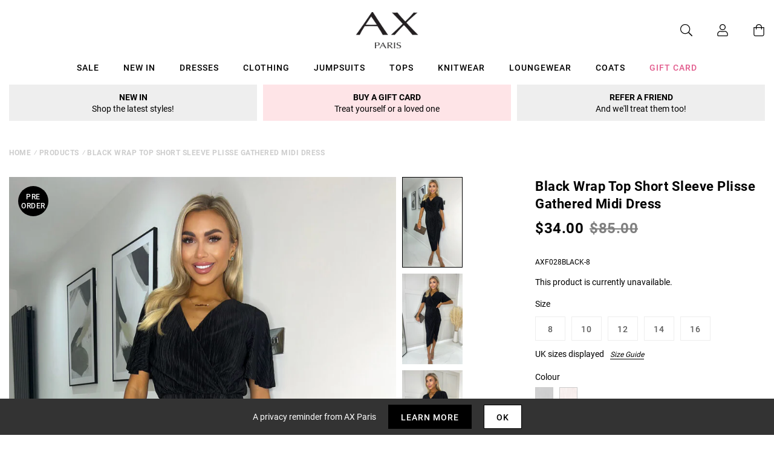

--- FILE ---
content_type: text/html; charset=utf-8
request_url: https://us.axparis.com/products/black-wrap-top-short-sleeve-plisse-gathered-midi-dress
body_size: 33490
content:
<!doctype html>
<html class="no-js" lang="en">
<head>
    <meta charset="utf-8" />
    <meta http-equiv="X-UA-Compatible" content="IE=edge" />
    <meta name="viewport" content="width=device-width, initial-scale=1, shrink-to-fit=no" />
  <meta name="p:domain_verify" content="123404ecc718af84bd373535705fe88"/> 
    <link rel="canonical" href="https://us.axparis.com/products/black-wrap-top-short-sleeve-plisse-gathered-midi-dress" />
    

<title>Black Wrap Top Short Sleeve Plisse Gathered Midi Dress &ndash; AX Paris US</title>
<meta name="description" content="Our Black Wrap Top Short Sleeve Plisse Gathered Midi Dress is an autumn/winter wardrobe must have. Featuring a wrap top, flutter sleeves, a gathered midi skirt and plisse fabric! Dress it up with cute heels and your favourite bag to complete the look! Model wears: UK 8/ EU 36/ US 4 Model&#39;s height: 165cm/ 5&#39;5&quot; Approx le">

<link rel="apple-touch-icon" sizes="57x57" href="//us.axparis.com/cdn/shop/files/favicon_jpg_57x.png?v=1614400767" />
<link rel="apple-touch-icon" sizes="60x60" href="//us.axparis.com/cdn/shop/files/favicon_jpg_60x.png?v=1614400767" />
<link rel="apple-touch-icon" sizes="72x72" href="//us.axparis.com/cdn/shop/files/favicon_jpg_73x.png?v=1614400767" />
<link rel="apple-touch-icon" sizes="76x76" href="//us.axparis.com/cdn/shop/files/favicon_jpg_76x.png?v=1614400767" />
<link rel="apple-touch-icon" sizes="114x114" href="//us.axparis.com/cdn/shop/files/favicon_jpg_114x.png?v=1614400767" />
<link rel="apple-touch-icon" sizes="120x120" href="//us.axparis.com/cdn/shop/files/favicon_jpg_120x.png?v=1614400767" />
<link rel="apple-touch-icon" sizes="144x144" href="//us.axparis.com/cdn/shop/files/favicon_jpg_144x.png?v=1614400767" />
<link rel="apple-touch-icon" sizes="152x152" href="//us.axparis.com/cdn/shop/files/favicon_jpg_152x.png?v=1614400767" />
<link rel="apple-touch-icon" sizes="180x180" href="//us.axparis.com/cdn/shop/files/favicon_jpg_180x.png?v=1614400767" />
<link rel="icon" type="image/png" sizes="192x192"  href="//us.axparis.com/cdn/shop/files/favicon_jpg_192x.png?v=1614400767" />
<link rel="icon" type="image/png" sizes="32x32" href="//us.axparis.com/cdn/shop/files/favicon_jpg_32x.png?v=1614400767" />
<link rel="icon" type="image/png" sizes="96x96" href="//us.axparis.com/cdn/shop/files/favicon_jpg_96x.png?v=1614400767" />
<link rel="icon" type="image/png" sizes="16x16" href="//us.axparis.com/cdn/shop/files/favicon_jpg_16x.png?v=1614400767" />
<meta name="msapplication-TileColor" content="#ffffff" />
<meta name="msapplication-TileImage" content="//us.axparis.com/cdn/shop/files/favicon_jpg_144x.png?v=1614400767" />
<meta name="theme-color" content="#ffffff" /><link href="//us.axparis.com/cdn/shop/t/7/assets/theme.css?v=180715356592001378491666864776" rel="stylesheet" type="text/css" media="all" /><script type="text/javascript">
        document.documentElement.className = document.documentElement.className.replace('no-js', 'js');

        var theme = {
            strings: {
                addToCart: "Add to Bag",
                soldOut: "Sold Out",
                unavailable: "Unavailable"
            },
            moneyFormat: "${{amount}}"
        };</script>


<meta property="geo.placename" content="AX Paris" /><meta property="geo.region" content="en_GB" /><meta property="geo.position" content="53.495366,-2.2545234" />
    <meta property="ICBM" content="53.495366,-2.2545234" />
<meta property="og:type" content="product" />
    <meta property="og:title" content="Black Wrap Top Short Sleeve Plisse Gathered Midi Dress" /><meta property="og:image" content="http://us.axparis.com/cdn/shop/files/1696959098_Black-Wrap-Top-Short-Sleeve-Plisse-Gathered-Midi-Dress-3_939c1af8-f48d-4cd7-b36a-e9d125663e71_grande.jpg?v=1739283920" />
        <meta property="og:image:secure_url" content="https://us.axparis.com/cdn/shop/files/1696959098_Black-Wrap-Top-Short-Sleeve-Plisse-Gathered-Midi-Dress-3_939c1af8-f48d-4cd7-b36a-e9d125663e71_grande.jpg?v=1739283920" />
        <meta property="og:image:width" content="" />
        <meta property="og:image:height" content="" /><meta property="og:image" content="http://us.axparis.com/cdn/shop/files/1696959088_Black-Wrap-Top-Short-Sleeve-Plisse-Gathered-Midi-Dress-2_2640d3ab-28a2-43ea-a7ab-cabc4fa230fc_grande.jpg?v=1739283920" />
        <meta property="og:image:secure_url" content="https://us.axparis.com/cdn/shop/files/1696959088_Black-Wrap-Top-Short-Sleeve-Plisse-Gathered-Midi-Dress-2_2640d3ab-28a2-43ea-a7ab-cabc4fa230fc_grande.jpg?v=1739283920" />
        <meta property="og:image:width" content="" />
        <meta property="og:image:height" content="" /><meta property="og:image" content="http://us.axparis.com/cdn/shop/files/1696959075_Black-Wrap-Top-Short-Sleeve-Plisse-Gathered-Midi-Dress-1_b00be448-fafd-4188-8013-7b7335360176_grande.jpg?v=1739283920" />
        <meta property="og:image:secure_url" content="https://us.axparis.com/cdn/shop/files/1696959075_Black-Wrap-Top-Short-Sleeve-Plisse-Gathered-Midi-Dress-1_b00be448-fafd-4188-8013-7b7335360176_grande.jpg?v=1739283920" />
        <meta property="og:image:width" content="" />
        <meta property="og:image:height" content="" /><meta property="og:description" content="Our Black Wrap Top Short Sleeve Plisse Gathered Midi Dress is an
autumn/winter wardrobe must have. Featuring a wrap top, flutter
sleeves, a gathered midi skirt and plisse fabric! Dress it up with
cute heels and your favourite bag to complete the look!

Model wears: UK 8/ EU 36/ US 4
Model's height: 165cm/ 5'5"
Approx length from centre back to hem: 121 cm
Fabric composition: 
Colour: BLACK
" />
    <meta property="og:price:amount" content="34.00" />
    <meta property="og:price:currency" content="USD" /><meta property="og:url" content="https://us.axparis.com/products/black-wrap-top-short-sleeve-plisse-gathered-midi-dress" />
<meta property="og:site_name" content="AX Paris US" /><meta property="og:locale" content="53.495366,-2.2545234" />
<meta name="twitter:card" content="summary" /><meta name="twitter:title" content="Black Wrap Top Short Sleeve Plisse Gathered Midi Dress" />
    <meta name="twitter:description" content="Our Black Wrap Top Short Sleeve Plisse Gathered Midi Dress is an
autumn/winter wardrobe must have. Featuring a wrap top, flutter
sleeves, a gathered midi skirt and plisse fabric! Dress it up with
cute" />
    <meta name="twitter:image" content="https://us.axparis.com/cdn/shop/files/1696959075_Black-Wrap-Top-Short-Sleeve-Plisse-Gathered-Midi-Dress-1_b00be448-fafd-4188-8013-7b7335360176_grande.jpg?v=1739283920" />
    <meta name="twitter:image:width" content="" />
    <meta name="twitter:image:height" content="" />



  



  <script type="application/ld+json">{"@context":"http://schema.org/","@type":"Product","name":"Black Wrap Top Short Sleeve Plisse Gathered Midi Dress","image":"https://us.axparis.com/cdn/shop/files/1696959075_Black-Wrap-Top-Short-Sleeve-Plisse-Gathered-Midi-Dress-1_b00be448-fafd-4188-8013-7b7335360176_small.jpg?v=1739283920","description":"Our Black Wrap Top Short Sleeve Plisse Gathered Midi Dress is anautumn/winter wardrobe must have. Featuring a wrap top, fluttersleeves, a gathered midi skirt and plisse fabric! Dress it up withcute heels and your favourite bag to complete the look!Model...","brand": {"@type":"Thing","name":"AX Paris"},"mpn":"AXF028BLACK-8","sku":"AXF028BLACK-8","offers": {"@type":"Offer","priceCurrency":"USD","price":"34.00","itemCondition": "http://schema.org/NewCondition","availability":http://schema.org/OutOfStock,"url": "https://us.axparis.com/product/black-wrap-top-short-sleeve-plisse-gathered-midi-dress","seller": {"@type": "Organization","name":"AX Paris US"},"priceValidUntil":"2026-02-15T02:37:58+0000"}}</script>



























    
<!-- Simple PreOrder Code for Product & cart -->
        <style id="simple_preorder_style"></style>
<script>
    // Bootstrap for Simple Preorder app
    var SimplePreorderBootstrap = {
        "page": "product",
        "product": {
            "id": 7778536718497,
            "title": "Black Wrap Top Short Sleeve Plisse Gathered Midi Dress",
            "variants": [
                
                    {
                        "id": 43319606444193,
                        "inventory_quantity": '0',
                        "inventory_management": 'shopify',
                        "inventory_policy": 'deny'
                    },
                
                    {
                        "id": 43319606476961,
                        "inventory_quantity": '0',
                        "inventory_management": 'shopify',
                        "inventory_policy": 'deny'
                    },
                
                    {
                        "id": 43319606509729,
                        "inventory_quantity": '0',
                        "inventory_management": 'shopify',
                        "inventory_policy": 'deny'
                    },
                
                    {
                        "id": 43319606542497,
                        "inventory_quantity": '0',
                        "inventory_management": 'shopify',
                        "inventory_policy": 'deny'
                    },
                
                    {
                        "id": 43319606575265,
                        "inventory_quantity": '0',
                        "inventory_management": 'shopify',
                        "inventory_policy": 'deny'
                    },
                
            ]
        },
        "cart": {
            "items": [
                
            ]
        }
    };
</script>
<script src="https://preorder.kad.systems/scripts/axparisdevelopment.myshopify.com.js"></script>
<script src="https://preorder.kad.systems/script/simple-preorder.js"></script>
<script type="text/javascript" src="//ajax.googleapis.com/ajax/libs/jquery/2.2.3/jquery.min.js"></script><!-- TrustBox script --> <script type="text/javascript" src="//widget.trustpilot.com/bootstrap/v5/tp.widget.bootstrap.min.js" defer></script> <!-- End TrustBox script -->
<script>window.performance && window.performance.mark && window.performance.mark('shopify.content_for_header.start');</script><meta name="facebook-domain-verification" content="gwyv4de835v67l2pjt64sipjxp2793">
<meta id="shopify-digital-wallet" name="shopify-digital-wallet" content="/51726385313/digital_wallets/dialog">
<meta name="shopify-checkout-api-token" content="01fb656ae4b7d633d4ade947f1a33d2f">
<meta id="in-context-paypal-metadata" data-shop-id="51726385313" data-venmo-supported="false" data-environment="production" data-locale="en_US" data-paypal-v4="true" data-currency="USD">
<link rel="alternate" type="application/json+oembed" href="https://us.axparis.com/products/black-wrap-top-short-sleeve-plisse-gathered-midi-dress.oembed">
<script async="async" src="/checkouts/internal/preloads.js?locale=en-US"></script>
<link rel="preconnect" href="https://shop.app" crossorigin="anonymous">
<script async="async" src="https://shop.app/checkouts/internal/preloads.js?locale=en-US&shop_id=51726385313" crossorigin="anonymous"></script>
<script id="apple-pay-shop-capabilities" type="application/json">{"shopId":51726385313,"countryCode":"GB","currencyCode":"USD","merchantCapabilities":["supports3DS"],"merchantId":"gid:\/\/shopify\/Shop\/51726385313","merchantName":"AX Paris US","requiredBillingContactFields":["postalAddress","email"],"requiredShippingContactFields":["postalAddress","email"],"shippingType":"shipping","supportedNetworks":["visa","maestro","masterCard","amex","discover","elo"],"total":{"type":"pending","label":"AX Paris US","amount":"1.00"},"shopifyPaymentsEnabled":true,"supportsSubscriptions":true}</script>
<script id="shopify-features" type="application/json">{"accessToken":"01fb656ae4b7d633d4ade947f1a33d2f","betas":["rich-media-storefront-analytics"],"domain":"us.axparis.com","predictiveSearch":true,"shopId":51726385313,"locale":"en"}</script>
<script>var Shopify = Shopify || {};
Shopify.shop = "axparis-us.myshopify.com";
Shopify.locale = "en";
Shopify.currency = {"active":"USD","rate":"1.0"};
Shopify.country = "US";
Shopify.theme = {"name":"#02 - Live","id":116645429409,"schema_name":"AX Paris","schema_version":"1.0.0","theme_store_id":null,"role":"main"};
Shopify.theme.handle = "null";
Shopify.theme.style = {"id":null,"handle":null};
Shopify.cdnHost = "us.axparis.com/cdn";
Shopify.routes = Shopify.routes || {};
Shopify.routes.root = "/";</script>
<script type="module">!function(o){(o.Shopify=o.Shopify||{}).modules=!0}(window);</script>
<script>!function(o){function n(){var o=[];function n(){o.push(Array.prototype.slice.apply(arguments))}return n.q=o,n}var t=o.Shopify=o.Shopify||{};t.loadFeatures=n(),t.autoloadFeatures=n()}(window);</script>
<script>
  window.ShopifyPay = window.ShopifyPay || {};
  window.ShopifyPay.apiHost = "shop.app\/pay";
  window.ShopifyPay.redirectState = null;
</script>
<script id="shop-js-analytics" type="application/json">{"pageType":"product"}</script>
<script defer="defer" async type="module" src="//us.axparis.com/cdn/shopifycloud/shop-js/modules/v2/client.init-shop-cart-sync_IZsNAliE.en.esm.js"></script>
<script defer="defer" async type="module" src="//us.axparis.com/cdn/shopifycloud/shop-js/modules/v2/chunk.common_0OUaOowp.esm.js"></script>
<script type="module">
  await import("//us.axparis.com/cdn/shopifycloud/shop-js/modules/v2/client.init-shop-cart-sync_IZsNAliE.en.esm.js");
await import("//us.axparis.com/cdn/shopifycloud/shop-js/modules/v2/chunk.common_0OUaOowp.esm.js");

  window.Shopify.SignInWithShop?.initShopCartSync?.({"fedCMEnabled":true,"windoidEnabled":true});

</script>
<script>
  window.Shopify = window.Shopify || {};
  if (!window.Shopify.featureAssets) window.Shopify.featureAssets = {};
  window.Shopify.featureAssets['shop-js'] = {"shop-cart-sync":["modules/v2/client.shop-cart-sync_DLOhI_0X.en.esm.js","modules/v2/chunk.common_0OUaOowp.esm.js"],"init-fed-cm":["modules/v2/client.init-fed-cm_C6YtU0w6.en.esm.js","modules/v2/chunk.common_0OUaOowp.esm.js"],"shop-button":["modules/v2/client.shop-button_BCMx7GTG.en.esm.js","modules/v2/chunk.common_0OUaOowp.esm.js"],"shop-cash-offers":["modules/v2/client.shop-cash-offers_BT26qb5j.en.esm.js","modules/v2/chunk.common_0OUaOowp.esm.js","modules/v2/chunk.modal_CGo_dVj3.esm.js"],"init-windoid":["modules/v2/client.init-windoid_B9PkRMql.en.esm.js","modules/v2/chunk.common_0OUaOowp.esm.js"],"init-shop-email-lookup-coordinator":["modules/v2/client.init-shop-email-lookup-coordinator_DZkqjsbU.en.esm.js","modules/v2/chunk.common_0OUaOowp.esm.js"],"shop-toast-manager":["modules/v2/client.shop-toast-manager_Di2EnuM7.en.esm.js","modules/v2/chunk.common_0OUaOowp.esm.js"],"shop-login-button":["modules/v2/client.shop-login-button_BtqW_SIO.en.esm.js","modules/v2/chunk.common_0OUaOowp.esm.js","modules/v2/chunk.modal_CGo_dVj3.esm.js"],"avatar":["modules/v2/client.avatar_BTnouDA3.en.esm.js"],"pay-button":["modules/v2/client.pay-button_CWa-C9R1.en.esm.js","modules/v2/chunk.common_0OUaOowp.esm.js"],"init-shop-cart-sync":["modules/v2/client.init-shop-cart-sync_IZsNAliE.en.esm.js","modules/v2/chunk.common_0OUaOowp.esm.js"],"init-customer-accounts":["modules/v2/client.init-customer-accounts_DenGwJTU.en.esm.js","modules/v2/client.shop-login-button_BtqW_SIO.en.esm.js","modules/v2/chunk.common_0OUaOowp.esm.js","modules/v2/chunk.modal_CGo_dVj3.esm.js"],"init-shop-for-new-customer-accounts":["modules/v2/client.init-shop-for-new-customer-accounts_JdHXxpS9.en.esm.js","modules/v2/client.shop-login-button_BtqW_SIO.en.esm.js","modules/v2/chunk.common_0OUaOowp.esm.js","modules/v2/chunk.modal_CGo_dVj3.esm.js"],"init-customer-accounts-sign-up":["modules/v2/client.init-customer-accounts-sign-up_D6__K_p8.en.esm.js","modules/v2/client.shop-login-button_BtqW_SIO.en.esm.js","modules/v2/chunk.common_0OUaOowp.esm.js","modules/v2/chunk.modal_CGo_dVj3.esm.js"],"checkout-modal":["modules/v2/client.checkout-modal_C_ZQDY6s.en.esm.js","modules/v2/chunk.common_0OUaOowp.esm.js","modules/v2/chunk.modal_CGo_dVj3.esm.js"],"shop-follow-button":["modules/v2/client.shop-follow-button_XetIsj8l.en.esm.js","modules/v2/chunk.common_0OUaOowp.esm.js","modules/v2/chunk.modal_CGo_dVj3.esm.js"],"lead-capture":["modules/v2/client.lead-capture_DvA72MRN.en.esm.js","modules/v2/chunk.common_0OUaOowp.esm.js","modules/v2/chunk.modal_CGo_dVj3.esm.js"],"shop-login":["modules/v2/client.shop-login_ClXNxyh6.en.esm.js","modules/v2/chunk.common_0OUaOowp.esm.js","modules/v2/chunk.modal_CGo_dVj3.esm.js"],"payment-terms":["modules/v2/client.payment-terms_CNlwjfZz.en.esm.js","modules/v2/chunk.common_0OUaOowp.esm.js","modules/v2/chunk.modal_CGo_dVj3.esm.js"]};
</script>
<script>(function() {
  var isLoaded = false;
  function asyncLoad() {
    if (isLoaded) return;
    isLoaded = true;
    var urls = ["https:\/\/dhv2ziothpgrr.cloudfront.net\/463613\/form_84369.js?ver=1639059413\u0026shop=axparis-us.myshopify.com","\/\/searchserverapi.com\/widgets\/shopify\/init.js?a=8H5a5d1y9s\u0026shop=axparis-us.myshopify.com","\/\/backinstock.useamp.com\/widget\/59878_1767158545.js?category=bis\u0026v=6\u0026shop=axparis-us.myshopify.com","https:\/\/thread.spicegems.org\/0\/js\/scripttags\/axparis-us\/country_redirect_04e74561e6543787636f7ac554991674.min.js?v=52\u0026shop=axparis-us.myshopify.com"];
    for (var i = 0; i < urls.length; i++) {
      var s = document.createElement('script');
      s.type = 'text/javascript';
      s.async = true;
      s.src = urls[i];
      var x = document.getElementsByTagName('script')[0];
      x.parentNode.insertBefore(s, x);
    }
  };
  if(window.attachEvent) {
    window.attachEvent('onload', asyncLoad);
  } else {
    window.addEventListener('load', asyncLoad, false);
  }
})();</script>
<script id="__st">var __st={"a":51726385313,"offset":0,"reqid":"fc8f1c56-41af-4dd1-97aa-baf673304927-1768531078","pageurl":"us.axparis.com\/products\/black-wrap-top-short-sleeve-plisse-gathered-midi-dress","u":"5e11d717b41c","p":"product","rtyp":"product","rid":7778536718497};</script>
<script>window.ShopifyPaypalV4VisibilityTracking = true;</script>
<script id="captcha-bootstrap">!function(){'use strict';const t='contact',e='account',n='new_comment',o=[[t,t],['blogs',n],['comments',n],[t,'customer']],c=[[e,'customer_login'],[e,'guest_login'],[e,'recover_customer_password'],[e,'create_customer']],r=t=>t.map((([t,e])=>`form[action*='/${t}']:not([data-nocaptcha='true']) input[name='form_type'][value='${e}']`)).join(','),a=t=>()=>t?[...document.querySelectorAll(t)].map((t=>t.form)):[];function s(){const t=[...o],e=r(t);return a(e)}const i='password',u='form_key',d=['recaptcha-v3-token','g-recaptcha-response','h-captcha-response',i],f=()=>{try{return window.sessionStorage}catch{return}},m='__shopify_v',_=t=>t.elements[u];function p(t,e,n=!1){try{const o=window.sessionStorage,c=JSON.parse(o.getItem(e)),{data:r}=function(t){const{data:e,action:n}=t;return t[m]||n?{data:e,action:n}:{data:t,action:n}}(c);for(const[e,n]of Object.entries(r))t.elements[e]&&(t.elements[e].value=n);n&&o.removeItem(e)}catch(o){console.error('form repopulation failed',{error:o})}}const l='form_type',E='cptcha';function T(t){t.dataset[E]=!0}const w=window,h=w.document,L='Shopify',v='ce_forms',y='captcha';let A=!1;((t,e)=>{const n=(g='f06e6c50-85a8-45c8-87d0-21a2b65856fe',I='https://cdn.shopify.com/shopifycloud/storefront-forms-hcaptcha/ce_storefront_forms_captcha_hcaptcha.v1.5.2.iife.js',D={infoText:'Protected by hCaptcha',privacyText:'Privacy',termsText:'Terms'},(t,e,n)=>{const o=w[L][v],c=o.bindForm;if(c)return c(t,g,e,D).then(n);var r;o.q.push([[t,g,e,D],n]),r=I,A||(h.body.append(Object.assign(h.createElement('script'),{id:'captcha-provider',async:!0,src:r})),A=!0)});var g,I,D;w[L]=w[L]||{},w[L][v]=w[L][v]||{},w[L][v].q=[],w[L][y]=w[L][y]||{},w[L][y].protect=function(t,e){n(t,void 0,e),T(t)},Object.freeze(w[L][y]),function(t,e,n,w,h,L){const[v,y,A,g]=function(t,e,n){const i=e?o:[],u=t?c:[],d=[...i,...u],f=r(d),m=r(i),_=r(d.filter((([t,e])=>n.includes(e))));return[a(f),a(m),a(_),s()]}(w,h,L),I=t=>{const e=t.target;return e instanceof HTMLFormElement?e:e&&e.form},D=t=>v().includes(t);t.addEventListener('submit',(t=>{const e=I(t);if(!e)return;const n=D(e)&&!e.dataset.hcaptchaBound&&!e.dataset.recaptchaBound,o=_(e),c=g().includes(e)&&(!o||!o.value);(n||c)&&t.preventDefault(),c&&!n&&(function(t){try{if(!f())return;!function(t){const e=f();if(!e)return;const n=_(t);if(!n)return;const o=n.value;o&&e.removeItem(o)}(t);const e=Array.from(Array(32),(()=>Math.random().toString(36)[2])).join('');!function(t,e){_(t)||t.append(Object.assign(document.createElement('input'),{type:'hidden',name:u})),t.elements[u].value=e}(t,e),function(t,e){const n=f();if(!n)return;const o=[...t.querySelectorAll(`input[type='${i}']`)].map((({name:t})=>t)),c=[...d,...o],r={};for(const[a,s]of new FormData(t).entries())c.includes(a)||(r[a]=s);n.setItem(e,JSON.stringify({[m]:1,action:t.action,data:r}))}(t,e)}catch(e){console.error('failed to persist form',e)}}(e),e.submit())}));const S=(t,e)=>{t&&!t.dataset[E]&&(n(t,e.some((e=>e===t))),T(t))};for(const o of['focusin','change'])t.addEventListener(o,(t=>{const e=I(t);D(e)&&S(e,y())}));const B=e.get('form_key'),M=e.get(l),P=B&&M;t.addEventListener('DOMContentLoaded',(()=>{const t=y();if(P)for(const e of t)e.elements[l].value===M&&p(e,B);[...new Set([...A(),...v().filter((t=>'true'===t.dataset.shopifyCaptcha))])].forEach((e=>S(e,t)))}))}(h,new URLSearchParams(w.location.search),n,t,e,['guest_login'])})(!0,!0)}();</script>
<script integrity="sha256-4kQ18oKyAcykRKYeNunJcIwy7WH5gtpwJnB7kiuLZ1E=" data-source-attribution="shopify.loadfeatures" defer="defer" src="//us.axparis.com/cdn/shopifycloud/storefront/assets/storefront/load_feature-a0a9edcb.js" crossorigin="anonymous"></script>
<script crossorigin="anonymous" defer="defer" src="//us.axparis.com/cdn/shopifycloud/storefront/assets/shopify_pay/storefront-65b4c6d7.js?v=20250812"></script>
<script data-source-attribution="shopify.dynamic_checkout.dynamic.init">var Shopify=Shopify||{};Shopify.PaymentButton=Shopify.PaymentButton||{isStorefrontPortableWallets:!0,init:function(){window.Shopify.PaymentButton.init=function(){};var t=document.createElement("script");t.src="https://us.axparis.com/cdn/shopifycloud/portable-wallets/latest/portable-wallets.en.js",t.type="module",document.head.appendChild(t)}};
</script>
<script data-source-attribution="shopify.dynamic_checkout.buyer_consent">
  function portableWalletsHideBuyerConsent(e){var t=document.getElementById("shopify-buyer-consent"),n=document.getElementById("shopify-subscription-policy-button");t&&n&&(t.classList.add("hidden"),t.setAttribute("aria-hidden","true"),n.removeEventListener("click",e))}function portableWalletsShowBuyerConsent(e){var t=document.getElementById("shopify-buyer-consent"),n=document.getElementById("shopify-subscription-policy-button");t&&n&&(t.classList.remove("hidden"),t.removeAttribute("aria-hidden"),n.addEventListener("click",e))}window.Shopify?.PaymentButton&&(window.Shopify.PaymentButton.hideBuyerConsent=portableWalletsHideBuyerConsent,window.Shopify.PaymentButton.showBuyerConsent=portableWalletsShowBuyerConsent);
</script>
<script data-source-attribution="shopify.dynamic_checkout.cart.bootstrap">document.addEventListener("DOMContentLoaded",(function(){function t(){return document.querySelector("shopify-accelerated-checkout-cart, shopify-accelerated-checkout")}if(t())Shopify.PaymentButton.init();else{new MutationObserver((function(e,n){t()&&(Shopify.PaymentButton.init(),n.disconnect())})).observe(document.body,{childList:!0,subtree:!0})}}));
</script>
<link id="shopify-accelerated-checkout-styles" rel="stylesheet" media="screen" href="https://us.axparis.com/cdn/shopifycloud/portable-wallets/latest/accelerated-checkout-backwards-compat.css" crossorigin="anonymous">
<style id="shopify-accelerated-checkout-cart">
        #shopify-buyer-consent {
  margin-top: 1em;
  display: inline-block;
  width: 100%;
}

#shopify-buyer-consent.hidden {
  display: none;
}

#shopify-subscription-policy-button {
  background: none;
  border: none;
  padding: 0;
  text-decoration: underline;
  font-size: inherit;
  cursor: pointer;
}

#shopify-subscription-policy-button::before {
  box-shadow: none;
}

      </style>

<script>window.performance && window.performance.mark && window.performance.mark('shopify.content_for_header.end');</script><script src="https://kite.spicegems.org/0/js/scripttags/axparis-us/static/country-redirect.js" type="text/javascript"></script>
<!-- BEGIN app block: shopify://apps/protectmyorder/blocks/protect-my-order-v3/5cb2f264-24ef-4e10-be76-6ceed73bac0f --><script>
  async function observerSelectorAll(selector, { delay = 0, ignorePattern = '', onSelected } = {}) {
    // Delay until checkout buttons are on the page
    // TODO: the best solution is to tr-do the process in every short time
    await new Promise(r => setTimeout(r, delay));
  
    // Observe body
    const targetNode = document.body;
    const elementSelector = `${selector}${ignorePattern}`;
  
    // First try to select the element on document
    const elements = document.querySelectorAll(elementSelector);
    if (elements.length) {
      onSelected(elements);
    }
  
    // Create a new instance of MutationObserver
    const observer = new MutationObserver(async (mutationsList) => {
      // Check each mutation that occurred
      for (const mutation of mutationsList) {
        // Check if a new node has been added
        if (mutation.type === 'childList') {
          // Check if the added node is a div with the specified class
          const addedNodes = Array.from(mutation.addedNodes);
  
          const node = addedNodes.find(node =>
            node instanceof HTMLElement
            && (
              node.querySelectorAll(elementSelector).length > 0
              || node.matches(elementSelector)
            )
          );
  
          if (node) {
            onSelected(
              node.matches(elementSelector) ? [node] : node.querySelectorAll(elementSelector)
            );
          }
        }
      }
    });
  
    // Configure and start the observer
    const config = { childList: true, subtree: true };
    observer.observe(targetNode, config);
  }

  // Set the value of 'text_color' in a global object
  window.MuleWidget = window.MuleWidget || {};

  window.MuleWidget.observerSelector = (selector, { ignorePattern = '', onSelected } = {}) => {
    observerSelectorAll(selector, {
      ignorePattern,
      onSelected: elements => onSelected(elements[0])
    });
  }

  console.log('--MuleWidget:Init--');
  const tempDiv = document.createElement('div');
  window.MuleWidget.enableWarningModal = false;
  window.MuleWidget.customUI = { warningModal: `<div style="display: flex; flex-direction: column; justify-content: center; align-items: center; justify-content: center;text-align: center;margin: 0px 77px 0px 77px;"> <span style="font-size: 26px; font-weight: 600;">Are you sure you don’t want to protect your order?</span> <div style="margin-top: 36px; margin-bottom: 14px"> <svg width="73" height="73" viewbox="0 0 73 73" fill="none" xmlns="http://www.w3.org/2000/svg"> <g opacity="0.4"> <path opacity="0.4" d="M40.7296 52.8021L32.365 44.4375" stroke="#F45866" stroke-width="4.5625" stroke-miterlimit="10" stroke-linecap="round" stroke-linejoin="round"></path> <path opacity="0.4" d="M40.6346 44.5312L32.27 52.8958" stroke="#F45866" stroke-width="4.5625" stroke-miterlimit="10" stroke-linecap="round" stroke-linejoin="round"></path> </g> <path opacity="0.4" d="M26.7955 6.08203L15.7847 17.1233" stroke="#F45866" stroke-width="4.5625" stroke-miterlimit="10" stroke-linecap="round" stroke-linejoin="round"></path> <path opacity="0.4" d="M46.2012 6.08203L57.212 17.1233" stroke="#F45866" stroke-width="4.5625" stroke-miterlimit="10" stroke-linecap="round" stroke-linejoin="round"></path> <path d="M6.08325 23.8802C6.08325 18.2531 9.0945 17.7969 12.8358 17.7969H60.1641C63.9053 17.7969 66.9166 18.2531 66.9166 23.8802C66.9166 30.4199 63.9053 29.9635 60.1641 29.9635H12.8358C9.0945 29.9635 6.08325 30.4199 6.08325 23.8802Z" stroke="#F45866" stroke-width="4.5625"></path> <path d="M10.6458 30.418L14.9345 56.698C15.9078 62.5988 18.2499 66.918 26.9491 66.918H45.2903C54.7499 66.918 56.1491 62.7813 57.2441 57.063L62.3541 30.418" stroke="#F45866" stroke-width="4.5625" stroke-linecap="round"></path> </svg> </div> <div style="display: grid; margin: 0px 30px; padding-bottom: 25px;"> <span style="color: #F45866; font-size: 21px; line-height: 29px; letter-spacing: 0px; font-weight: 600;"> You will be liable for loss, theft and damage </span> <span style="font-size: 17px;line-height: 29px;letter-spacing: 0px;"> We takes no responsibility for lost, stolen or damaged items if you do not purchase shipping protection </span> </div> </div>` };
  window.MuleWidget.customModal = ``;
  
  console.log('--MuleWidget:Init:Modals--');
  window.MuleWidget.widgetDescriptionText = `Protect your package from loss, damage and theft with immediate resolution.`;
  window.MuleWidget.widgetWarningMessage = ``;
  window.MuleWidget.autoOptInOnCartUpdate = `false`;
  window.MuleWidget.widgetBootDelay = 0;

  // This option is because sometimes it takes time for xhr to make the request
  // And We have to make a delay to wait until update has been done on the cart
  window.MuleWidget.widgetXHRCartUpdateDelay = 200;

  window.MuleWidget.customSelectors = [
    '',
    '',
    '',
  ].reduce((acc, value) => (value ? [...acc, value] : acc), []);
  
  

  window.MuleWidget.checkoutButtonSelectors = [
    { selector: '', clone: true, delay: 0 },
    { selector: '', clone: true, delay: 0 },
    { selector: '', clone: true, delay: 0 },
    { selector: '', clone: true, delay: 0 },
    { selector: '', clone: true, delay: 0 },
    {
      selector: '',
      clone: true,
      delay: 0,
    }
    
  ].reduce((acc, value) => (value.selector ? [...acc, value] : acc), []);

  window.MuleWidget.cartSubtotalSelectors = [
    '',
    '',
    '',
  ].reduce((acc, value) => (value ? [...acc, value] : acc), []);

  console.log('--MuleWidget:Init:Selectors--');

  window.MuleWidget.enableWidgetB = false;
  window.MuleWidget.shouldKeepToggleState = true;
  window.MuleWidget.shouldKeepVariantInCart = false;
  window.MuleWidget.cartItemSelectors = [];
  window.MuleWidget.cartSelectors = [];
  window.MuleWidget.platform = 'shopify';
  window.MuleWidget.settings = {};

  window.MuleWidget.widgetCustomStyle = ``;
  window.MuleWidget.widgetCustomScript = `window.MuleWidget.settings = { show: false };

window.MuleWidget.firebaseConfig = {
  apiKey: "AIzaSyB8FpuLFIvSDlgabjTmTPzcdsOKIrRas1s",
  authDomain: "axparisus.firebaseapp.com",
  projectId: "axparisus",
  storageBucket: "axparisus.appspot.com",
  messagingSenderId: "466952365881",
  appId: "1:466952365881:web:e733b7baed101768042ae8"
};`;

  window.MuleWidget.settings = { show: false };

window.MuleWidget.firebaseConfig = {
  apiKey: "AIzaSyB8FpuLFIvSDlgabjTmTPzcdsOKIrRas1s",
  authDomain: "axparisus.firebaseapp.com",
  projectId: "axparisus",
  storageBucket: "axparisus.appspot.com",
  messagingSenderId: "466952365881",
  appId: "1:466952365881:web:e733b7baed101768042ae8"
};

  console.log('--MuleWidget:Init:Scripts--');
</script>
<style>
  :root {
    --widget-max-width:  auto ;
  }
  
</style>
<link rel="stylesheet" href="https://cdn.shopify.com/extensions/019ae9cf-04f5-7cf8-80b4-0718df690f27/v1.66.24/assets/mule-widget-v3.css" media="print" onload="this.media='all'">
<noscript><link rel="stylesheet" href="https://cdn.shopify.com/extensions/019ae9cf-04f5-7cf8-80b4-0718df690f27/v1.66.24/assets/mule-widget-v3.css"></noscript>


<script src="https://cdn.shopify.com/extensions/019ae9cf-04f5-7cf8-80b4-0718df690f27/v1.66.24/assets/mule-widget-v3.esm.js" defer type="module"></script>



<!-- END app block --><link href="https://monorail-edge.shopifysvc.com" rel="dns-prefetch">
<script>(function(){if ("sendBeacon" in navigator && "performance" in window) {try {var session_token_from_headers = performance.getEntriesByType('navigation')[0].serverTiming.find(x => x.name == '_s').description;} catch {var session_token_from_headers = undefined;}var session_cookie_matches = document.cookie.match(/_shopify_s=([^;]*)/);var session_token_from_cookie = session_cookie_matches && session_cookie_matches.length === 2 ? session_cookie_matches[1] : "";var session_token = session_token_from_headers || session_token_from_cookie || "";function handle_abandonment_event(e) {var entries = performance.getEntries().filter(function(entry) {return /monorail-edge.shopifysvc.com/.test(entry.name);});if (!window.abandonment_tracked && entries.length === 0) {window.abandonment_tracked = true;var currentMs = Date.now();var navigation_start = performance.timing.navigationStart;var payload = {shop_id: 51726385313,url: window.location.href,navigation_start,duration: currentMs - navigation_start,session_token,page_type: "product"};window.navigator.sendBeacon("https://monorail-edge.shopifysvc.com/v1/produce", JSON.stringify({schema_id: "online_store_buyer_site_abandonment/1.1",payload: payload,metadata: {event_created_at_ms: currentMs,event_sent_at_ms: currentMs}}));}}window.addEventListener('pagehide', handle_abandonment_event);}}());</script>
<script id="web-pixels-manager-setup">(function e(e,d,r,n,o){if(void 0===o&&(o={}),!Boolean(null===(a=null===(i=window.Shopify)||void 0===i?void 0:i.analytics)||void 0===a?void 0:a.replayQueue)){var i,a;window.Shopify=window.Shopify||{};var t=window.Shopify;t.analytics=t.analytics||{};var s=t.analytics;s.replayQueue=[],s.publish=function(e,d,r){return s.replayQueue.push([e,d,r]),!0};try{self.performance.mark("wpm:start")}catch(e){}var l=function(){var e={modern:/Edge?\/(1{2}[4-9]|1[2-9]\d|[2-9]\d{2}|\d{4,})\.\d+(\.\d+|)|Firefox\/(1{2}[4-9]|1[2-9]\d|[2-9]\d{2}|\d{4,})\.\d+(\.\d+|)|Chrom(ium|e)\/(9{2}|\d{3,})\.\d+(\.\d+|)|(Maci|X1{2}).+ Version\/(15\.\d+|(1[6-9]|[2-9]\d|\d{3,})\.\d+)([,.]\d+|)( \(\w+\)|)( Mobile\/\w+|) Safari\/|Chrome.+OPR\/(9{2}|\d{3,})\.\d+\.\d+|(CPU[ +]OS|iPhone[ +]OS|CPU[ +]iPhone|CPU IPhone OS|CPU iPad OS)[ +]+(15[._]\d+|(1[6-9]|[2-9]\d|\d{3,})[._]\d+)([._]\d+|)|Android:?[ /-](13[3-9]|1[4-9]\d|[2-9]\d{2}|\d{4,})(\.\d+|)(\.\d+|)|Android.+Firefox\/(13[5-9]|1[4-9]\d|[2-9]\d{2}|\d{4,})\.\d+(\.\d+|)|Android.+Chrom(ium|e)\/(13[3-9]|1[4-9]\d|[2-9]\d{2}|\d{4,})\.\d+(\.\d+|)|SamsungBrowser\/([2-9]\d|\d{3,})\.\d+/,legacy:/Edge?\/(1[6-9]|[2-9]\d|\d{3,})\.\d+(\.\d+|)|Firefox\/(5[4-9]|[6-9]\d|\d{3,})\.\d+(\.\d+|)|Chrom(ium|e)\/(5[1-9]|[6-9]\d|\d{3,})\.\d+(\.\d+|)([\d.]+$|.*Safari\/(?![\d.]+ Edge\/[\d.]+$))|(Maci|X1{2}).+ Version\/(10\.\d+|(1[1-9]|[2-9]\d|\d{3,})\.\d+)([,.]\d+|)( \(\w+\)|)( Mobile\/\w+|) Safari\/|Chrome.+OPR\/(3[89]|[4-9]\d|\d{3,})\.\d+\.\d+|(CPU[ +]OS|iPhone[ +]OS|CPU[ +]iPhone|CPU IPhone OS|CPU iPad OS)[ +]+(10[._]\d+|(1[1-9]|[2-9]\d|\d{3,})[._]\d+)([._]\d+|)|Android:?[ /-](13[3-9]|1[4-9]\d|[2-9]\d{2}|\d{4,})(\.\d+|)(\.\d+|)|Mobile Safari.+OPR\/([89]\d|\d{3,})\.\d+\.\d+|Android.+Firefox\/(13[5-9]|1[4-9]\d|[2-9]\d{2}|\d{4,})\.\d+(\.\d+|)|Android.+Chrom(ium|e)\/(13[3-9]|1[4-9]\d|[2-9]\d{2}|\d{4,})\.\d+(\.\d+|)|Android.+(UC? ?Browser|UCWEB|U3)[ /]?(15\.([5-9]|\d{2,})|(1[6-9]|[2-9]\d|\d{3,})\.\d+)\.\d+|SamsungBrowser\/(5\.\d+|([6-9]|\d{2,})\.\d+)|Android.+MQ{2}Browser\/(14(\.(9|\d{2,})|)|(1[5-9]|[2-9]\d|\d{3,})(\.\d+|))(\.\d+|)|K[Aa][Ii]OS\/(3\.\d+|([4-9]|\d{2,})\.\d+)(\.\d+|)/},d=e.modern,r=e.legacy,n=navigator.userAgent;return n.match(d)?"modern":n.match(r)?"legacy":"unknown"}(),u="modern"===l?"modern":"legacy",c=(null!=n?n:{modern:"",legacy:""})[u],f=function(e){return[e.baseUrl,"/wpm","/b",e.hashVersion,"modern"===e.buildTarget?"m":"l",".js"].join("")}({baseUrl:d,hashVersion:r,buildTarget:u}),m=function(e){var d=e.version,r=e.bundleTarget,n=e.surface,o=e.pageUrl,i=e.monorailEndpoint;return{emit:function(e){var a=e.status,t=e.errorMsg,s=(new Date).getTime(),l=JSON.stringify({metadata:{event_sent_at_ms:s},events:[{schema_id:"web_pixels_manager_load/3.1",payload:{version:d,bundle_target:r,page_url:o,status:a,surface:n,error_msg:t},metadata:{event_created_at_ms:s}}]});if(!i)return console&&console.warn&&console.warn("[Web Pixels Manager] No Monorail endpoint provided, skipping logging."),!1;try{return self.navigator.sendBeacon.bind(self.navigator)(i,l)}catch(e){}var u=new XMLHttpRequest;try{return u.open("POST",i,!0),u.setRequestHeader("Content-Type","text/plain"),u.send(l),!0}catch(e){return console&&console.warn&&console.warn("[Web Pixels Manager] Got an unhandled error while logging to Monorail."),!1}}}}({version:r,bundleTarget:l,surface:e.surface,pageUrl:self.location.href,monorailEndpoint:e.monorailEndpoint});try{o.browserTarget=l,function(e){var d=e.src,r=e.async,n=void 0===r||r,o=e.onload,i=e.onerror,a=e.sri,t=e.scriptDataAttributes,s=void 0===t?{}:t,l=document.createElement("script"),u=document.querySelector("head"),c=document.querySelector("body");if(l.async=n,l.src=d,a&&(l.integrity=a,l.crossOrigin="anonymous"),s)for(var f in s)if(Object.prototype.hasOwnProperty.call(s,f))try{l.dataset[f]=s[f]}catch(e){}if(o&&l.addEventListener("load",o),i&&l.addEventListener("error",i),u)u.appendChild(l);else{if(!c)throw new Error("Did not find a head or body element to append the script");c.appendChild(l)}}({src:f,async:!0,onload:function(){if(!function(){var e,d;return Boolean(null===(d=null===(e=window.Shopify)||void 0===e?void 0:e.analytics)||void 0===d?void 0:d.initialized)}()){var d=window.webPixelsManager.init(e)||void 0;if(d){var r=window.Shopify.analytics;r.replayQueue.forEach((function(e){var r=e[0],n=e[1],o=e[2];d.publishCustomEvent(r,n,o)})),r.replayQueue=[],r.publish=d.publishCustomEvent,r.visitor=d.visitor,r.initialized=!0}}},onerror:function(){return m.emit({status:"failed",errorMsg:"".concat(f," has failed to load")})},sri:function(e){var d=/^sha384-[A-Za-z0-9+/=]+$/;return"string"==typeof e&&d.test(e)}(c)?c:"",scriptDataAttributes:o}),m.emit({status:"loading"})}catch(e){m.emit({status:"failed",errorMsg:(null==e?void 0:e.message)||"Unknown error"})}}})({shopId: 51726385313,storefrontBaseUrl: "https://us.axparis.com",extensionsBaseUrl: "https://extensions.shopifycdn.com/cdn/shopifycloud/web-pixels-manager",monorailEndpoint: "https://monorail-edge.shopifysvc.com/unstable/produce_batch",surface: "storefront-renderer",enabledBetaFlags: ["2dca8a86"],webPixelsConfigList: [{"id":"244711585","configuration":"{\"pixel_id\":\"805774723835536\",\"pixel_type\":\"facebook_pixel\",\"metaapp_system_user_token\":\"-\"}","eventPayloadVersion":"v1","runtimeContext":"OPEN","scriptVersion":"ca16bc87fe92b6042fbaa3acc2fbdaa6","type":"APP","apiClientId":2329312,"privacyPurposes":["ANALYTICS","MARKETING","SALE_OF_DATA"],"dataSharingAdjustments":{"protectedCustomerApprovalScopes":["read_customer_address","read_customer_email","read_customer_name","read_customer_personal_data","read_customer_phone"]}},{"id":"125239661","eventPayloadVersion":"v1","runtimeContext":"LAX","scriptVersion":"1","type":"CUSTOM","privacyPurposes":["ANALYTICS"],"name":"Google Analytics tag (migrated)"},{"id":"shopify-app-pixel","configuration":"{}","eventPayloadVersion":"v1","runtimeContext":"STRICT","scriptVersion":"0450","apiClientId":"shopify-pixel","type":"APP","privacyPurposes":["ANALYTICS","MARKETING"]},{"id":"shopify-custom-pixel","eventPayloadVersion":"v1","runtimeContext":"LAX","scriptVersion":"0450","apiClientId":"shopify-pixel","type":"CUSTOM","privacyPurposes":["ANALYTICS","MARKETING"]}],isMerchantRequest: false,initData: {"shop":{"name":"AX Paris US","paymentSettings":{"currencyCode":"USD"},"myshopifyDomain":"axparis-us.myshopify.com","countryCode":"GB","storefrontUrl":"https:\/\/us.axparis.com"},"customer":null,"cart":null,"checkout":null,"productVariants":[{"price":{"amount":34.0,"currencyCode":"USD"},"product":{"title":"Black Wrap Top Short Sleeve Plisse Gathered Midi Dress","vendor":"AX Paris","id":"7778536718497","untranslatedTitle":"Black Wrap Top Short Sleeve Plisse Gathered Midi Dress","url":"\/products\/black-wrap-top-short-sleeve-plisse-gathered-midi-dress","type":"Garment"},"id":"43319606444193","image":{"src":"\/\/us.axparis.com\/cdn\/shop\/files\/1696959075_Black-Wrap-Top-Short-Sleeve-Plisse-Gathered-Midi-Dress-1_b00be448-fafd-4188-8013-7b7335360176.jpg?v=1739283920"},"sku":"AXF028BLACK-8","title":"8","untranslatedTitle":"8"},{"price":{"amount":34.0,"currencyCode":"USD"},"product":{"title":"Black Wrap Top Short Sleeve Plisse Gathered Midi Dress","vendor":"AX Paris","id":"7778536718497","untranslatedTitle":"Black Wrap Top Short Sleeve Plisse Gathered Midi Dress","url":"\/products\/black-wrap-top-short-sleeve-plisse-gathered-midi-dress","type":"Garment"},"id":"43319606476961","image":{"src":"\/\/us.axparis.com\/cdn\/shop\/files\/1696959075_Black-Wrap-Top-Short-Sleeve-Plisse-Gathered-Midi-Dress-1_b00be448-fafd-4188-8013-7b7335360176.jpg?v=1739283920"},"sku":"AXF028BLACK-10","title":"10","untranslatedTitle":"10"},{"price":{"amount":34.0,"currencyCode":"USD"},"product":{"title":"Black Wrap Top Short Sleeve Plisse Gathered Midi Dress","vendor":"AX Paris","id":"7778536718497","untranslatedTitle":"Black Wrap Top Short Sleeve Plisse Gathered Midi Dress","url":"\/products\/black-wrap-top-short-sleeve-plisse-gathered-midi-dress","type":"Garment"},"id":"43319606509729","image":{"src":"\/\/us.axparis.com\/cdn\/shop\/files\/1696959075_Black-Wrap-Top-Short-Sleeve-Plisse-Gathered-Midi-Dress-1_b00be448-fafd-4188-8013-7b7335360176.jpg?v=1739283920"},"sku":"AXF028BLACK-12","title":"12","untranslatedTitle":"12"},{"price":{"amount":34.0,"currencyCode":"USD"},"product":{"title":"Black Wrap Top Short Sleeve Plisse Gathered Midi Dress","vendor":"AX Paris","id":"7778536718497","untranslatedTitle":"Black Wrap Top Short Sleeve Plisse Gathered Midi Dress","url":"\/products\/black-wrap-top-short-sleeve-plisse-gathered-midi-dress","type":"Garment"},"id":"43319606542497","image":{"src":"\/\/us.axparis.com\/cdn\/shop\/files\/1696959075_Black-Wrap-Top-Short-Sleeve-Plisse-Gathered-Midi-Dress-1_b00be448-fafd-4188-8013-7b7335360176.jpg?v=1739283920"},"sku":"AXF028BLACK-14","title":"14","untranslatedTitle":"14"},{"price":{"amount":34.0,"currencyCode":"USD"},"product":{"title":"Black Wrap Top Short Sleeve Plisse Gathered Midi Dress","vendor":"AX Paris","id":"7778536718497","untranslatedTitle":"Black Wrap Top Short Sleeve Plisse Gathered Midi Dress","url":"\/products\/black-wrap-top-short-sleeve-plisse-gathered-midi-dress","type":"Garment"},"id":"43319606575265","image":{"src":"\/\/us.axparis.com\/cdn\/shop\/files\/1696959075_Black-Wrap-Top-Short-Sleeve-Plisse-Gathered-Midi-Dress-1_b00be448-fafd-4188-8013-7b7335360176.jpg?v=1739283920"},"sku":"AXF028BLACK-16","title":"16","untranslatedTitle":"16"}],"purchasingCompany":null},},"https://us.axparis.com/cdn","fcfee988w5aeb613cpc8e4bc33m6693e112",{"modern":"","legacy":""},{"shopId":"51726385313","storefrontBaseUrl":"https:\/\/us.axparis.com","extensionBaseUrl":"https:\/\/extensions.shopifycdn.com\/cdn\/shopifycloud\/web-pixels-manager","surface":"storefront-renderer","enabledBetaFlags":"[\"2dca8a86\"]","isMerchantRequest":"false","hashVersion":"fcfee988w5aeb613cpc8e4bc33m6693e112","publish":"custom","events":"[[\"page_viewed\",{}],[\"product_viewed\",{\"productVariant\":{\"price\":{\"amount\":34.0,\"currencyCode\":\"USD\"},\"product\":{\"title\":\"Black Wrap Top Short Sleeve Plisse Gathered Midi Dress\",\"vendor\":\"AX Paris\",\"id\":\"7778536718497\",\"untranslatedTitle\":\"Black Wrap Top Short Sleeve Plisse Gathered Midi Dress\",\"url\":\"\/products\/black-wrap-top-short-sleeve-plisse-gathered-midi-dress\",\"type\":\"Garment\"},\"id\":\"43319606444193\",\"image\":{\"src\":\"\/\/us.axparis.com\/cdn\/shop\/files\/1696959075_Black-Wrap-Top-Short-Sleeve-Plisse-Gathered-Midi-Dress-1_b00be448-fafd-4188-8013-7b7335360176.jpg?v=1739283920\"},\"sku\":\"AXF028BLACK-8\",\"title\":\"8\",\"untranslatedTitle\":\"8\"}}]]"});</script><script>
  window.ShopifyAnalytics = window.ShopifyAnalytics || {};
  window.ShopifyAnalytics.meta = window.ShopifyAnalytics.meta || {};
  window.ShopifyAnalytics.meta.currency = 'USD';
  var meta = {"product":{"id":7778536718497,"gid":"gid:\/\/shopify\/Product\/7778536718497","vendor":"AX Paris","type":"Garment","handle":"black-wrap-top-short-sleeve-plisse-gathered-midi-dress","variants":[{"id":43319606444193,"price":3400,"name":"Black Wrap Top Short Sleeve Plisse Gathered Midi Dress - 8","public_title":"8","sku":"AXF028BLACK-8"},{"id":43319606476961,"price":3400,"name":"Black Wrap Top Short Sleeve Plisse Gathered Midi Dress - 10","public_title":"10","sku":"AXF028BLACK-10"},{"id":43319606509729,"price":3400,"name":"Black Wrap Top Short Sleeve Plisse Gathered Midi Dress - 12","public_title":"12","sku":"AXF028BLACK-12"},{"id":43319606542497,"price":3400,"name":"Black Wrap Top Short Sleeve Plisse Gathered Midi Dress - 14","public_title":"14","sku":"AXF028BLACK-14"},{"id":43319606575265,"price":3400,"name":"Black Wrap Top Short Sleeve Plisse Gathered Midi Dress - 16","public_title":"16","sku":"AXF028BLACK-16"}],"remote":false},"page":{"pageType":"product","resourceType":"product","resourceId":7778536718497,"requestId":"fc8f1c56-41af-4dd1-97aa-baf673304927-1768531078"}};
  for (var attr in meta) {
    window.ShopifyAnalytics.meta[attr] = meta[attr];
  }
</script>
<script class="analytics">
  (function () {
    var customDocumentWrite = function(content) {
      var jquery = null;

      if (window.jQuery) {
        jquery = window.jQuery;
      } else if (window.Checkout && window.Checkout.$) {
        jquery = window.Checkout.$;
      }

      if (jquery) {
        jquery('body').append(content);
      }
    };

    var hasLoggedConversion = function(token) {
      if (token) {
        return document.cookie.indexOf('loggedConversion=' + token) !== -1;
      }
      return false;
    }

    var setCookieIfConversion = function(token) {
      if (token) {
        var twoMonthsFromNow = new Date(Date.now());
        twoMonthsFromNow.setMonth(twoMonthsFromNow.getMonth() + 2);

        document.cookie = 'loggedConversion=' + token + '; expires=' + twoMonthsFromNow;
      }
    }

    var trekkie = window.ShopifyAnalytics.lib = window.trekkie = window.trekkie || [];
    if (trekkie.integrations) {
      return;
    }
    trekkie.methods = [
      'identify',
      'page',
      'ready',
      'track',
      'trackForm',
      'trackLink'
    ];
    trekkie.factory = function(method) {
      return function() {
        var args = Array.prototype.slice.call(arguments);
        args.unshift(method);
        trekkie.push(args);
        return trekkie;
      };
    };
    for (var i = 0; i < trekkie.methods.length; i++) {
      var key = trekkie.methods[i];
      trekkie[key] = trekkie.factory(key);
    }
    trekkie.load = function(config) {
      trekkie.config = config || {};
      trekkie.config.initialDocumentCookie = document.cookie;
      var first = document.getElementsByTagName('script')[0];
      var script = document.createElement('script');
      script.type = 'text/javascript';
      script.onerror = function(e) {
        var scriptFallback = document.createElement('script');
        scriptFallback.type = 'text/javascript';
        scriptFallback.onerror = function(error) {
                var Monorail = {
      produce: function produce(monorailDomain, schemaId, payload) {
        var currentMs = new Date().getTime();
        var event = {
          schema_id: schemaId,
          payload: payload,
          metadata: {
            event_created_at_ms: currentMs,
            event_sent_at_ms: currentMs
          }
        };
        return Monorail.sendRequest("https://" + monorailDomain + "/v1/produce", JSON.stringify(event));
      },
      sendRequest: function sendRequest(endpointUrl, payload) {
        // Try the sendBeacon API
        if (window && window.navigator && typeof window.navigator.sendBeacon === 'function' && typeof window.Blob === 'function' && !Monorail.isIos12()) {
          var blobData = new window.Blob([payload], {
            type: 'text/plain'
          });

          if (window.navigator.sendBeacon(endpointUrl, blobData)) {
            return true;
          } // sendBeacon was not successful

        } // XHR beacon

        var xhr = new XMLHttpRequest();

        try {
          xhr.open('POST', endpointUrl);
          xhr.setRequestHeader('Content-Type', 'text/plain');
          xhr.send(payload);
        } catch (e) {
          console.log(e);
        }

        return false;
      },
      isIos12: function isIos12() {
        return window.navigator.userAgent.lastIndexOf('iPhone; CPU iPhone OS 12_') !== -1 || window.navigator.userAgent.lastIndexOf('iPad; CPU OS 12_') !== -1;
      }
    };
    Monorail.produce('monorail-edge.shopifysvc.com',
      'trekkie_storefront_load_errors/1.1',
      {shop_id: 51726385313,
      theme_id: 116645429409,
      app_name: "storefront",
      context_url: window.location.href,
      source_url: "//us.axparis.com/cdn/s/trekkie.storefront.cd680fe47e6c39ca5d5df5f0a32d569bc48c0f27.min.js"});

        };
        scriptFallback.async = true;
        scriptFallback.src = '//us.axparis.com/cdn/s/trekkie.storefront.cd680fe47e6c39ca5d5df5f0a32d569bc48c0f27.min.js';
        first.parentNode.insertBefore(scriptFallback, first);
      };
      script.async = true;
      script.src = '//us.axparis.com/cdn/s/trekkie.storefront.cd680fe47e6c39ca5d5df5f0a32d569bc48c0f27.min.js';
      first.parentNode.insertBefore(script, first);
    };
    trekkie.load(
      {"Trekkie":{"appName":"storefront","development":false,"defaultAttributes":{"shopId":51726385313,"isMerchantRequest":null,"themeId":116645429409,"themeCityHash":"12103713540917699880","contentLanguage":"en","currency":"USD"},"isServerSideCookieWritingEnabled":true,"monorailRegion":"shop_domain","enabledBetaFlags":["65f19447"]},"Session Attribution":{},"S2S":{"facebookCapiEnabled":true,"source":"trekkie-storefront-renderer","apiClientId":580111}}
    );

    var loaded = false;
    trekkie.ready(function() {
      if (loaded) return;
      loaded = true;

      window.ShopifyAnalytics.lib = window.trekkie;

      var originalDocumentWrite = document.write;
      document.write = customDocumentWrite;
      try { window.ShopifyAnalytics.merchantGoogleAnalytics.call(this); } catch(error) {};
      document.write = originalDocumentWrite;

      window.ShopifyAnalytics.lib.page(null,{"pageType":"product","resourceType":"product","resourceId":7778536718497,"requestId":"fc8f1c56-41af-4dd1-97aa-baf673304927-1768531078","shopifyEmitted":true});

      var match = window.location.pathname.match(/checkouts\/(.+)\/(thank_you|post_purchase)/)
      var token = match? match[1]: undefined;
      if (!hasLoggedConversion(token)) {
        setCookieIfConversion(token);
        window.ShopifyAnalytics.lib.track("Viewed Product",{"currency":"USD","variantId":43319606444193,"productId":7778536718497,"productGid":"gid:\/\/shopify\/Product\/7778536718497","name":"Black Wrap Top Short Sleeve Plisse Gathered Midi Dress - 8","price":"34.00","sku":"AXF028BLACK-8","brand":"AX Paris","variant":"8","category":"Garment","nonInteraction":true,"remote":false},undefined,undefined,{"shopifyEmitted":true});
      window.ShopifyAnalytics.lib.track("monorail:\/\/trekkie_storefront_viewed_product\/1.1",{"currency":"USD","variantId":43319606444193,"productId":7778536718497,"productGid":"gid:\/\/shopify\/Product\/7778536718497","name":"Black Wrap Top Short Sleeve Plisse Gathered Midi Dress - 8","price":"34.00","sku":"AXF028BLACK-8","brand":"AX Paris","variant":"8","category":"Garment","nonInteraction":true,"remote":false,"referer":"https:\/\/us.axparis.com\/products\/black-wrap-top-short-sleeve-plisse-gathered-midi-dress"});
      }
    });


        var eventsListenerScript = document.createElement('script');
        eventsListenerScript.async = true;
        eventsListenerScript.src = "//us.axparis.com/cdn/shopifycloud/storefront/assets/shop_events_listener-3da45d37.js";
        document.getElementsByTagName('head')[0].appendChild(eventsListenerScript);

})();</script>
  <script>
  if (!window.ga || (window.ga && typeof window.ga !== 'function')) {
    window.ga = function ga() {
      (window.ga.q = window.ga.q || []).push(arguments);
      if (window.Shopify && window.Shopify.analytics && typeof window.Shopify.analytics.publish === 'function') {
        window.Shopify.analytics.publish("ga_stub_called", {}, {sendTo: "google_osp_migration"});
      }
      console.error("Shopify's Google Analytics stub called with:", Array.from(arguments), "\nSee https://help.shopify.com/manual/promoting-marketing/pixels/pixel-migration#google for more information.");
    };
    if (window.Shopify && window.Shopify.analytics && typeof window.Shopify.analytics.publish === 'function') {
      window.Shopify.analytics.publish("ga_stub_initialized", {}, {sendTo: "google_osp_migration"});
    }
  }
</script>
<script
  defer
  src="https://us.axparis.com/cdn/shopifycloud/perf-kit/shopify-perf-kit-3.0.3.min.js"
  data-application="storefront-renderer"
  data-shop-id="51726385313"
  data-render-region="gcp-us-central1"
  data-page-type="product"
  data-theme-instance-id="116645429409"
  data-theme-name="AX Paris"
  data-theme-version="1.0.0"
  data-monorail-region="shop_domain"
  data-resource-timing-sampling-rate="10"
  data-shs="true"
  data-shs-beacon="true"
  data-shs-export-with-fetch="true"
  data-shs-logs-sample-rate="1"
  data-shs-beacon-endpoint="https://us.axparis.com/api/collect"
></script>
</head>
<body class="template-product" data-site-body>
    <div class="t-site-container"><div id="shopify-section-header" class="shopify-section">

<div class="c-search-bar " data-search-input>
    <form action="/search" method="get" role="search" id="search-form">
        <div class="c-search-bar__form">
            <input type="hidden" name="type" value="product">
            <input type="search" name="q" value="" placeholder="Search our store" class="c-form-input search-input" aria-label="Search our store">
            <button type="submit" aria-label="search">
                <span>Search</span>
                <svg class="icon">
                    <use xlink:href="#sprite-search"></use>
                </svg>
            </button>
            <span class="c-search-bar__cancel" data-search-cancel>Cancel</span>
        </div>
    </form>
</div>

<header data-section-type="header" data-section-id="header" role="banner">
    <div class="s-header">
        
        <div class="s-header__util">
            <div class="container">
                <div class="row">
                    <div class="col d-flex align-items-stretch justify-content-md-end">
                        <div class="s-header__hamburger" data-burger-container>
                            <button class="hamburger hamburger--spin" type="button" aria-label="menu" data-burger-menu>
                                <span class="hamburger-box">
                                    <span class="hamburger-inner">
                                    </span>
                                </span>
                            </button>
                        </div>
                        <div class="s-header__logo">
                            
                            
                                <a href="/" aria-label="AX Paris Home">
                                    
                                <img data-src="//us.axparis.com/cdn/shop/files/axparis-logo_png.png?v=1614400767" src="//us.axparis.com/cdn/shop/files/axparis-logo_png_128x.png?v=1614400767" alt="AX Paris logo" class="js-lazy-load"/>
                                <noscript>
                                    <img src="//us.axparis.com/cdn/shop/files/axparis-logo_png.png?v=1614400767" alt="AX Paris logo"/>
                                </noscript>
                            
                                </a>
                            
                        </div>
                        <div class="s-header__account">
                            <a href="/account" aria-label="Account">
                                <svg class="icon">
                                    <use xlink:href="#sprite-user"></use>
                                </svg>
                            </a>
                        </div>
                        <div class="s-header__search">
                            <div class="s-header__search-toggle" data-search-toggle>
                                <svg class="icon">
                                    <use xlink:href="#sprite-search"></use>
                                </svg>
                            </div>
                        </div>
                        <div class="s-header__basket">
                            <a href="/cart" aria-label="Account">
                                
                                <svg class="icon">
                                    <use xlink:href="#sprite-shopping-bag"></use>
                                </svg>
                            </a>
                        </div>
                    </div>
                </div>
            </div>
        </div>
        <div class="s-header__nav " data-main-navigation>
            <div class="container">
                <div class="row">
                    <div class="col">
                        <nav aria-label="Main Menu" class="s-navigation">
                            
                            

<ul>
    
        <li aria-haspopup="true" class="has-mega">
                <a href="/collections/sale-view-all" aria-label="Sale">
                    Sale
                    <svg class="icon">
                        <use xlink:href="#sprite-chevron-right"></use>
                    </svg>
                </a>
                
                    <ul class="is-mega">
                        <li>
                            <div class="container">
                                <div class="row">
                                    <div class="col">
                                        <div class="s-navigation__wrapper">
                                            <ul class="s-navigation__dropdown"><li>
                                                        <a href="/collections/sale-view-all" aria-label="View All">
                                                            <span>View All</span>
                                                        </a>
                                                    </li><li>
                                                        <a href="/collections/dresses-1" aria-label="Dresses">
                                                            <span>Dresses</span>
                                                        </a>
                                                    </li><li>
                                                        <a href="/collections/sale-knitwear" aria-label="Knitwear">
                                                            <span>Knitwear</span>
                                                        </a>
                                                    </li><li>
                                                        <a href="/collections/jackets" aria-label="Jackets">
                                                            <span>Jackets</span>
                                                        </a>
                                                    </li><li>
                                                        <a href="/collections/sale-jumpsuits" aria-label="Jumpsuits">
                                                            <span>Jumpsuits</span>
                                                        </a>
                                                    </li><li>
                                                        <a href="/collections/sale-skirts" aria-label="Skirts">
                                                            <span>Skirts</span>
                                                        </a>
                                                    </li><li>
                                                        <a href="/collections/tops-1" aria-label="Tops">
                                                            <span>Tops</span>
                                                        </a>
                                                    </li><li>
                                                        <a href="/collections/trousers" aria-label="Trousers">
                                                            <span>Trousers</span>
                                                        </a>
                                                    </li></ul>
                                            <div class="s-navigation__collections">
                                                
                                                    <div class="s-navigation__collection has-gradient">
    <a href="/collections/dresses-1" aria-label="Sale - Dresses">
        
            <picture class="c-picture c-picture--cover js-lazy-load" data-iesrc="//us.axparis.com/cdn/shop/files/DA2340OLIVE_400x.jpg?v=1764854025" data-alt="">
                <source srcset="//us.axparis.com/cdn/shop/files/DA2340OLIVE_400x.jpg?v=1764854025" />
            </picture>
            <noscript>
                <picture class="c-picture c-picture--cover">
                    <img src="//us.axparis.com/cdn/shop/files/DA2340OLIVE_400x.jpg?v=1764854025" alt="" />
                </picture>
            </noscript>
        
        <span>Sale - Dresses</span>
    </a>
</div>
                                                
                                                
                                                    <div class="s-navigation__collection has-gradient">
    <a href="/collections/sale-knitwear" aria-label="Sale - Knitwear">
        
            <picture class="c-picture c-picture--cover js-lazy-load" data-iesrc="//us.axparis.com/cdn/shop/files/THALASSACHOC_400x.jpg?v=1764854055" data-alt="">
                <source srcset="//us.axparis.com/cdn/shop/files/THALASSACHOC_400x.jpg?v=1764854055" />
            </picture>
            <noscript>
                <picture class="c-picture c-picture--cover">
                    <img src="//us.axparis.com/cdn/shop/files/THALASSACHOC_400x.jpg?v=1764854055" alt="" />
                </picture>
            </noscript>
        
        <span>Sale - Knitwear</span>
    </a>
</div>
                                                
                                                
                                                    <div class="s-navigation__collection has-gradient">
    <a href="/collections/sale-jumpsuits" aria-label="Sale - Jumpsuits">
        
            <picture class="c-picture c-picture--cover js-lazy-load" data-iesrc="//us.axparis.com/cdn/shop/files/PA703BLACK_400x.jpg?v=1764854120" data-alt="">
                <source srcset="//us.axparis.com/cdn/shop/files/PA703BLACK_400x.jpg?v=1764854120" />
            </picture>
            <noscript>
                <picture class="c-picture c-picture--cover">
                    <img src="//us.axparis.com/cdn/shop/files/PA703BLACK_400x.jpg?v=1764854120" alt="" />
                </picture>
            </noscript>
        
        <span>Sale - Jumpsuits</span>
    </a>
</div>
                                                
                                            </div>
                                        </div>
                                    </div>
                                </div>
                            </div>
                        </li>
                    </ul>
                
            </li>
    
        <li>
                <a href="/collections/new-in"  aria-label="New In">
                    New In
                </a>
            </li>
    
        <li aria-haspopup="true" class="has-mega">
                <a href="/collections/dresses" aria-label="Dresses">
                    Dresses
                    <svg class="icon">
                        <use xlink:href="#sprite-chevron-right"></use>
                    </svg>
                </a>
                
                    <ul class="is-mega">
                        <li>
                            <div class="container">
                                <div class="row">
                                    <div class="col">
                                        <div class="s-navigation__wrapper">
                                            <ul class="s-navigation__dropdown"><li>
                                                        <a href="/collections/dresses" aria-label="View All">
                                                            <span>View All</span>
                                                        </a>
                                                    </li><li>
                                                        <a href="/collections/wedding-guest-dresses" aria-label="Wedding Guest Dresses">
                                                            <span>Wedding Guest Dresses</span>
                                                        </a>
                                                    </li><li>
                                                        <a href="/collections/party-dresses" aria-label="Party Dresses">
                                                            <span>Party Dresses</span>
                                                        </a>
                                                    </li><li>
                                                        <a href="/collections/occasion-dresses" aria-label="Occasion Dresses">
                                                            <span>Occasion Dresses</span>
                                                        </a>
                                                    </li><li>
                                                        <a href="/collections/evening-dresses" aria-label="Evening Dresses">
                                                            <span>Evening Dresses</span>
                                                        </a>
                                                    </li><li>
                                                        <a href="/collections/midi-dresses" aria-label="Midi Dresses">
                                                            <span>Midi Dresses</span>
                                                        </a>
                                                    </li><li>
                                                        <a href="/collections/bodycon-dresses" aria-label="Bodycon Dresses">
                                                            <span>Bodycon Dresses</span>
                                                        </a>
                                                    </li><li>
                                                        <a href="/collections/sequin-dresses" aria-label="Sequin Dresses">
                                                            <span>Sequin Dresses</span>
                                                        </a>
                                                    </li><li>
                                                        <a href="/collections/skater-dresses" aria-label="Skater Dresses">
                                                            <span>Skater Dresses</span>
                                                        </a>
                                                    </li><li>
                                                        <a href="/collections/shirt-dresses" aria-label="Shirt Dresses">
                                                            <span>Shirt Dresses</span>
                                                        </a>
                                                    </li><li>
                                                        <a href="/collections/maxi-dresses" aria-label="Maxi Dresses">
                                                            <span>Maxi Dresses</span>
                                                        </a>
                                                    </li><li>
                                                        <a href="/collections/wrap-dresses" aria-label="Wrap Dresses">
                                                            <span>Wrap Dresses</span>
                                                        </a>
                                                    </li><li>
                                                        <a href="/collections/day-dresses" aria-label="Day Dresses">
                                                            <span>Day Dresses</span>
                                                        </a>
                                                    </li><li>
                                                        <a href="/collections/ruched-dresses-1" aria-label="Ruched Dresses">
                                                            <span>Ruched Dresses</span>
                                                        </a>
                                                    </li><li>
                                                        <a href="/collections/little-black-dresses" aria-label="Little Black Dresses">
                                                            <span>Little Black Dresses</span>
                                                        </a>
                                                    </li><li>
                                                        <a href="/collections/2-in-1-dresses" aria-label="2 in 1 Dresses">
                                                            <span>2 in 1 Dresses</span>
                                                        </a>
                                                    </li><li>
                                                        <a href="/collections/mini-dresses" aria-label="Mini Dresses">
                                                            <span>Mini Dresses</span>
                                                        </a>
                                                    </li><li>
                                                        <a href="/collections/pleated-dresses" aria-label="Pleated Dresses">
                                                            <span>Pleated Dresses</span>
                                                        </a>
                                                    </li><li>
                                                        <a href="/collections/prom-dresses" aria-label="Prom Dresses">
                                                            <span>Prom Dresses</span>
                                                        </a>
                                                    </li><li>
                                                        <a href="/collections/bridesmaid-dresses" aria-label="Bridesmaid Dresses">
                                                            <span>Bridesmaid Dresses</span>
                                                        </a>
                                                    </li><li>
                                                        <a href="/collections/summer-dresses" aria-label="Summer Dresses">
                                                            <span>Summer Dresses</span>
                                                        </a>
                                                    </li></ul>
                                            <div class="s-navigation__collections">
                                                
                                                    <div class="s-navigation__collection has-gradient">
    <a href="/collections/party-dresses" aria-label="Party Dresses">
        
            <picture class="c-picture c-picture--cover js-lazy-load" data-iesrc="//us.axparis.com/cdn/shop/files/party_dresses_400x.jpg?v=1761832166" data-alt="">
                <source srcset="//us.axparis.com/cdn/shop/files/party_dresses_400x.jpg?v=1761832166" />
            </picture>
            <noscript>
                <picture class="c-picture c-picture--cover">
                    <img src="//us.axparis.com/cdn/shop/files/party_dresses_400x.jpg?v=1761832166" alt="" />
                </picture>
            </noscript>
        
        <span>Party Dresses</span>
    </a>
</div>
                                                
                                                
                                                    <div class="s-navigation__collection has-gradient">
    <a href="/collections/wedding-guest-dresses" aria-label="Wedding Guest Dresses">
        
            <picture class="c-picture c-picture--cover js-lazy-load" data-iesrc="//us.axparis.com/cdn/shop/files/WEDDING_GUEST_DRESSES_939e8734-6859-44b1-a5eb-4b51cfc7d2e5_400x.jpg?v=1761832202" data-alt="">
                <source srcset="//us.axparis.com/cdn/shop/files/WEDDING_GUEST_DRESSES_939e8734-6859-44b1-a5eb-4b51cfc7d2e5_400x.jpg?v=1761832202" />
            </picture>
            <noscript>
                <picture class="c-picture c-picture--cover">
                    <img src="//us.axparis.com/cdn/shop/files/WEDDING_GUEST_DRESSES_939e8734-6859-44b1-a5eb-4b51cfc7d2e5_400x.jpg?v=1761832202" alt="" />
                </picture>
            </noscript>
        
        <span>Wedding Guest Dresses</span>
    </a>
</div>
                                                
                                                
                                                    <div class="s-navigation__collection has-gradient">
    <a href="/collections/sequin-dresses" aria-label="Sequin Dresses">
        
            <picture class="c-picture c-picture--cover js-lazy-load" data-iesrc="//us.axparis.com/cdn/shop/files/sequin_dresses_400x.jpg?v=1761832256" data-alt="">
                <source srcset="//us.axparis.com/cdn/shop/files/sequin_dresses_400x.jpg?v=1761832256" />
            </picture>
            <noscript>
                <picture class="c-picture c-picture--cover">
                    <img src="//us.axparis.com/cdn/shop/files/sequin_dresses_400x.jpg?v=1761832256" alt="" />
                </picture>
            </noscript>
        
        <span>Sequin Dresses</span>
    </a>
</div>
                                                
                                            </div>
                                        </div>
                                    </div>
                                </div>
                            </div>
                        </li>
                    </ul>
                
            </li>
    
        <li aria-haspopup="true" class="has-mega">
                <a href="/collections/clothing" aria-label="Clothing">
                    Clothing
                    <svg class="icon">
                        <use xlink:href="#sprite-chevron-right"></use>
                    </svg>
                </a>
                
                    <ul class="is-mega">
                        <li>
                            <div class="container">
                                <div class="row">
                                    <div class="col">
                                        <div class="s-navigation__wrapper">
                                            <ul class="s-navigation__dropdown"><li>
                                                        <a href="/collections/clothing" aria-label="View All">
                                                            <span>View All</span>
                                                        </a>
                                                    </li><li>
                                                        <a href="/collections/best-sellers" aria-label="Best Sellers">
                                                            <span>Best Sellers</span>
                                                        </a>
                                                    </li><li>
                                                        <a href="/collections/dresses" aria-label="Dresses">
                                                            <span>Dresses</span>
                                                        </a>
                                                    </li><li>
                                                        <a href="/collections/tops" aria-label="Tops">
                                                            <span>Tops</span>
                                                        </a>
                                                    </li><li>
                                                        <a href="/collections/jumpsuits-and-playsuits" aria-label="Jumpsuits and Playsuits">
                                                            <span>Jumpsuits and Playsuits</span>
                                                        </a>
                                                    </li><li>
                                                        <a href="/collections/knitwear" aria-label="Knitwear">
                                                            <span>Knitwear</span>
                                                        </a>
                                                    </li><li>
                                                        <a href="/collections/coats-and-jackets" aria-label="Coats & Jackets">
                                                            <span>Coats & Jackets</span>
                                                        </a>
                                                    </li><li>
                                                        <a href="/collections/bodysuits" aria-label="Bodysuits">
                                                            <span>Bodysuits</span>
                                                        </a>
                                                    </li><li>
                                                        <a href="/collections/jeans" aria-label="Jeans">
                                                            <span>Jeans</span>
                                                        </a>
                                                    </li><li>
                                                        <a href="/collections/trousers-leggings" aria-label="Trousers & Leggings">
                                                            <span>Trousers & Leggings</span>
                                                        </a>
                                                    </li><li>
                                                        <a href="/collections/skirts-shorts" aria-label="Skirts & Shorts">
                                                            <span>Skirts & Shorts</span>
                                                        </a>
                                                    </li><li>
                                                        <a href="/collections/co-ords" aria-label="Co-ords">
                                                            <span>Co-ords</span>
                                                        </a>
                                                    </li><li>
                                                        <a href="/collections/loungewear" aria-label="Loungewear">
                                                            <span>Loungewear</span>
                                                        </a>
                                                    </li><li>
                                                        <a href="/collections/sale-view-all" aria-label="Sale">
                                                            <span>Sale</span>
                                                        </a>
                                                    </li><li>
                                                        <a href="/products/ax-paris-gift-card" aria-label="Gift Card">
                                                            <span>Gift Card</span>
                                                        </a>
                                                    </li><li>
                                                        <a href="/collections/the-burgundy-edit" aria-label="The Burgundy Edit">
                                                            <span>The Burgundy Edit</span>
                                                        </a>
                                                    </li><li>
                                                        <a href="/collections/the-animal-print-edit" aria-label="The Animal Print Edit">
                                                            <span>The Animal Print Edit</span>
                                                        </a>
                                                    </li><li>
                                                        <a href="/collections/mesh-collection" aria-label="Mesh Collection">
                                                            <span>Mesh Collection</span>
                                                        </a>
                                                    </li><li>
                                                        <a href="/collections/crochet-collection" aria-label="Crochet Collection">
                                                            <span>Crochet Collection</span>
                                                        </a>
                                                    </li></ul>
                                            <div class="s-navigation__collections">
                                                
                                                    <div class="s-navigation__collection has-gradient">
    <a href="/collections/dresses" aria-label="Dresses">
        
            <picture class="c-picture c-picture--cover js-lazy-load" data-iesrc="//us.axparis.com/cdn/shop/files/DRESSES_9c26bca7-6c88-4778-a7b5-3a3992e593ec_400x.jpg?v=1761832082" data-alt="">
                <source srcset="//us.axparis.com/cdn/shop/files/DRESSES_9c26bca7-6c88-4778-a7b5-3a3992e593ec_400x.jpg?v=1761832082" />
            </picture>
            <noscript>
                <picture class="c-picture c-picture--cover">
                    <img src="//us.axparis.com/cdn/shop/files/DRESSES_9c26bca7-6c88-4778-a7b5-3a3992e593ec_400x.jpg?v=1761832082" alt="" />
                </picture>
            </noscript>
        
        <span>Dresses</span>
    </a>
</div>
                                                
                                                
                                                    <div class="s-navigation__collection has-gradient">
    <a href="/collections/tops" aria-label="Tops">
        
            <picture class="c-picture c-picture--cover js-lazy-load" data-iesrc="//us.axparis.com/cdn/shop/files/TOPS_400x.jpg?v=1761832098" data-alt="">
                <source srcset="//us.axparis.com/cdn/shop/files/TOPS_400x.jpg?v=1761832098" />
            </picture>
            <noscript>
                <picture class="c-picture c-picture--cover">
                    <img src="//us.axparis.com/cdn/shop/files/TOPS_400x.jpg?v=1761832098" alt="" />
                </picture>
            </noscript>
        
        <span>Tops</span>
    </a>
</div>
                                                
                                                
                                                    <div class="s-navigation__collection has-gradient">
    <a href="/collections/jumpsuits-and-playsuits" aria-label="Jumpsuits and Playsuits">
        
            <picture class="c-picture c-picture--cover js-lazy-load" data-iesrc="//us.axparis.com/cdn/shop/files/JUMPSUITS_400x.jpg?v=1761832118" data-alt="">
                <source srcset="//us.axparis.com/cdn/shop/files/JUMPSUITS_400x.jpg?v=1761832118" />
            </picture>
            <noscript>
                <picture class="c-picture c-picture--cover">
                    <img src="//us.axparis.com/cdn/shop/files/JUMPSUITS_400x.jpg?v=1761832118" alt="" />
                </picture>
            </noscript>
        
        <span>Jumpsuits and Playsuits</span>
    </a>
</div>
                                                
                                            </div>
                                        </div>
                                    </div>
                                </div>
                            </div>
                        </li>
                    </ul>
                
            </li>
    
        <li>
                <a href="/collections/jumpsuits-and-playsuits"  aria-label="Jumpsuits">
                    Jumpsuits
                </a>
            </li>
    
        <li aria-haspopup="true" class="has-mega">
                <a href="/collections/tops" aria-label="Tops">
                    Tops
                    <svg class="icon">
                        <use xlink:href="#sprite-chevron-right"></use>
                    </svg>
                </a>
                
                    <ul class="is-mega">
                        <li>
                            <div class="container">
                                <div class="row">
                                    <div class="col">
                                        <div class="s-navigation__wrapper">
                                            <ul class="s-navigation__dropdown"><li>
                                                        <a href="/collections/tops" aria-label="View All">
                                                            <span>View All</span>
                                                        </a>
                                                    </li><li>
                                                        <a href="/collections/blouses" aria-label="Blouses">
                                                            <span>Blouses</span>
                                                        </a>
                                                    </li><li>
                                                        <a href="/collections/wrap-tops" aria-label="Wrap Tops">
                                                            <span>Wrap Tops</span>
                                                        </a>
                                                    </li><li>
                                                        <a href="/collections/bodysuits" aria-label="Bodysuits">
                                                            <span>Bodysuits</span>
                                                        </a>
                                                    </li><li>
                                                        <a href="/collections/shirts" aria-label="Shirts">
                                                            <span>Shirts</span>
                                                        </a>
                                                    </li><li>
                                                        <a href="/collections/t-shirts" aria-label="T-Shirts">
                                                            <span>T-Shirts</span>
                                                        </a>
                                                    </li><li>
                                                        <a href="/collections/hoodies-sweatshirts" aria-label="Hoodies/Sweatshirts">
                                                            <span>Hoodies/Sweatshirts</span>
                                                        </a>
                                                    </li></ul>
                                            <div class="s-navigation__collections">
                                                
                                                    <div class="s-navigation__collection has-gradient">
    <a href="/collections/bodysuits" aria-label="Bodysuits">
        
            <picture class="c-picture c-picture--cover js-lazy-load" data-iesrc="//us.axparis.com/cdn/shop/files/bodysuits_400x.jpg?v=1761832352" data-alt="">
                <source srcset="//us.axparis.com/cdn/shop/files/bodysuits_400x.jpg?v=1761832352" />
            </picture>
            <noscript>
                <picture class="c-picture c-picture--cover">
                    <img src="//us.axparis.com/cdn/shop/files/bodysuits_400x.jpg?v=1761832352" alt="" />
                </picture>
            </noscript>
        
        <span>Bodysuits</span>
    </a>
</div>
                                                
                                                
                                                    <div class="s-navigation__collection has-gradient">
    <a href="/collections/shirts" aria-label="Shirts">
        
            <picture class="c-picture c-picture--cover js-lazy-load" data-iesrc="//us.axparis.com/cdn/shop/files/shirts_7567855a-79bd-4ec9-924a-90051aade29a_400x.jpg?v=1761832404" data-alt="">
                <source srcset="//us.axparis.com/cdn/shop/files/shirts_7567855a-79bd-4ec9-924a-90051aade29a_400x.jpg?v=1761832404" />
            </picture>
            <noscript>
                <picture class="c-picture c-picture--cover">
                    <img src="//us.axparis.com/cdn/shop/files/shirts_7567855a-79bd-4ec9-924a-90051aade29a_400x.jpg?v=1761832404" alt="" />
                </picture>
            </noscript>
        
        <span>Shirts</span>
    </a>
</div>
                                                
                                                
                                                    <div class="s-navigation__collection has-gradient">
    <a href="/collections/waistcoats" aria-label="Waistcoats">
        
            <picture class="c-picture c-picture--cover js-lazy-load" data-iesrc="//us.axparis.com/cdn/shop/files/WAISTCOATS_0a6977e5-9d47-4792-bd17-71b7392454c1_400x.jpg?v=1761832421" data-alt="">
                <source srcset="//us.axparis.com/cdn/shop/files/WAISTCOATS_0a6977e5-9d47-4792-bd17-71b7392454c1_400x.jpg?v=1761832421" />
            </picture>
            <noscript>
                <picture class="c-picture c-picture--cover">
                    <img src="//us.axparis.com/cdn/shop/files/WAISTCOATS_0a6977e5-9d47-4792-bd17-71b7392454c1_400x.jpg?v=1761832421" alt="" />
                </picture>
            </noscript>
        
        <span>Waistcoats</span>
    </a>
</div>
                                                
                                            </div>
                                        </div>
                                    </div>
                                </div>
                            </div>
                        </li>
                    </ul>
                
            </li>
    
        <li aria-haspopup="true" class="has-mega">
                <a href="/collections/knitwear" aria-label="Knitwear">
                    Knitwear
                    <svg class="icon">
                        <use xlink:href="#sprite-chevron-right"></use>
                    </svg>
                </a>
                
                    <ul class="is-mega">
                        <li>
                            <div class="container">
                                <div class="row">
                                    <div class="col">
                                        <div class="s-navigation__wrapper">
                                            <ul class="s-navigation__dropdown"><li>
                                                        <a href="/collections/knitwear" aria-label="View All">
                                                            <span>View All</span>
                                                        </a>
                                                    </li><li>
                                                        <a href="/collections/jumpers" aria-label="Jumpers">
                                                            <span>Jumpers</span>
                                                        </a>
                                                    </li><li>
                                                        <a href="/collections/cardigans" aria-label="Cardigans">
                                                            <span>Cardigans</span>
                                                        </a>
                                                    </li><li>
                                                        <a href="/collections/knitted-dresses" aria-label="Knitted Dresses">
                                                            <span>Knitted Dresses</span>
                                                        </a>
                                                    </li><li>
                                                        <a href="/collections/crochet-collection" aria-label="Crochet Collection">
                                                            <span>Crochet Collection</span>
                                                        </a>
                                                    </li></ul>
                                            <div class="s-navigation__collections">
                                                
                                                    <div class="s-navigation__collection has-gradient">
    <a href="/collections/cardigans" aria-label="Cardigans">
        
            <picture class="c-picture c-picture--cover js-lazy-load" data-iesrc="//us.axparis.com/cdn/shop/files/cardigans_400x.jpg?v=1761832746" data-alt="">
                <source srcset="//us.axparis.com/cdn/shop/files/cardigans_400x.jpg?v=1761832746" />
            </picture>
            <noscript>
                <picture class="c-picture c-picture--cover">
                    <img src="//us.axparis.com/cdn/shop/files/cardigans_400x.jpg?v=1761832746" alt="" />
                </picture>
            </noscript>
        
        <span>Cardigans</span>
    </a>
</div>
                                                
                                                
                                                    <div class="s-navigation__collection has-gradient">
    <a href="/collections/jumpers" aria-label="Jumpers">
        
            <picture class="c-picture c-picture--cover js-lazy-load" data-iesrc="//us.axparis.com/cdn/shop/files/jumpers_400x.jpg?v=1761832775" data-alt="">
                <source srcset="//us.axparis.com/cdn/shop/files/jumpers_400x.jpg?v=1761832775" />
            </picture>
            <noscript>
                <picture class="c-picture c-picture--cover">
                    <img src="//us.axparis.com/cdn/shop/files/jumpers_400x.jpg?v=1761832775" alt="" />
                </picture>
            </noscript>
        
        <span>Jumpers</span>
    </a>
</div>
                                                
                                                
                                                    <div class="s-navigation__collection has-gradient">
    <a href="/collections/knitted-dresses" aria-label="Knitted Dresses">
        
            <picture class="c-picture c-picture--cover js-lazy-load" data-iesrc="//us.axparis.com/cdn/shop/files/knitted_dresses_400x.jpg?v=1761832810" data-alt="">
                <source srcset="//us.axparis.com/cdn/shop/files/knitted_dresses_400x.jpg?v=1761832810" />
            </picture>
            <noscript>
                <picture class="c-picture c-picture--cover">
                    <img src="//us.axparis.com/cdn/shop/files/knitted_dresses_400x.jpg?v=1761832810" alt="" />
                </picture>
            </noscript>
        
        <span>Knitted Dresses</span>
    </a>
</div>
                                                
                                            </div>
                                        </div>
                                    </div>
                                </div>
                            </div>
                        </li>
                    </ul>
                
            </li>
    
        <li aria-haspopup="true" class="has-mega">
                <a href="/collections/loungewear" aria-label="Loungewear">
                    Loungewear
                    <svg class="icon">
                        <use xlink:href="#sprite-chevron-right"></use>
                    </svg>
                </a>
                
                    <ul class="is-mega">
                        <li>
                            <div class="container">
                                <div class="row">
                                    <div class="col">
                                        <div class="s-navigation__wrapper">
                                            <ul class="s-navigation__dropdown"><li>
                                                        <a href="/collections/loungewear" aria-label="View All">
                                                            <span>View All</span>
                                                        </a>
                                                    </li><li>
                                                        <a href="/collections/hoodies" aria-label="Hoodies">
                                                            <span>Hoodies</span>
                                                        </a>
                                                    </li><li>
                                                        <a href="/collections/sweatshirts" aria-label="Sweatshirts">
                                                            <span>Sweatshirts</span>
                                                        </a>
                                                    </li><li>
                                                        <a href="/collections/jumpers" aria-label="Jumpers">
                                                            <span>Jumpers</span>
                                                        </a>
                                                    </li><li>
                                                        <a href="/collections/t-shirts" aria-label="T-Shirts">
                                                            <span>T-Shirts</span>
                                                        </a>
                                                    </li></ul>
                                            <div class="s-navigation__collections">
                                                
                                                    <div class="s-navigation__collection has-gradient">
    <a href="/collections/hoodies" aria-label="Hoodies">
        
            <picture class="c-picture c-picture--cover js-lazy-load" data-iesrc="//us.axparis.com/cdn/shop/files/hoodies_c879050c-afa3-42d5-963d-2ac0e0f9c11d_400x.jpg?v=1761832557" data-alt="">
                <source srcset="//us.axparis.com/cdn/shop/files/hoodies_c879050c-afa3-42d5-963d-2ac0e0f9c11d_400x.jpg?v=1761832557" />
            </picture>
            <noscript>
                <picture class="c-picture c-picture--cover">
                    <img src="//us.axparis.com/cdn/shop/files/hoodies_c879050c-afa3-42d5-963d-2ac0e0f9c11d_400x.jpg?v=1761832557" alt="" />
                </picture>
            </noscript>
        
        <span>Hoodies</span>
    </a>
</div>
                                                
                                                
                                                    <div class="s-navigation__collection has-gradient">
    <a href="/collections/jumpers" aria-label="Jumpers">
        
            <picture class="c-picture c-picture--cover js-lazy-load" data-iesrc="//us.axparis.com/cdn/shop/files/lounge_jumpers_400x.jpg?v=1761832585" data-alt="">
                <source srcset="//us.axparis.com/cdn/shop/files/lounge_jumpers_400x.jpg?v=1761832585" />
            </picture>
            <noscript>
                <picture class="c-picture c-picture--cover">
                    <img src="//us.axparis.com/cdn/shop/files/lounge_jumpers_400x.jpg?v=1761832585" alt="" />
                </picture>
            </noscript>
        
        <span>Jumpers</span>
    </a>
</div>
                                                
                                                
                                                    <div class="s-navigation__collection has-gradient">
    <a href="/collections/sweatshirts" aria-label="Sweatshirts">
        
            <picture class="c-picture c-picture--cover js-lazy-load" data-iesrc="//us.axparis.com/cdn/shop/files/sweatshirts_400x.jpg?v=1761832609" data-alt="">
                <source srcset="//us.axparis.com/cdn/shop/files/sweatshirts_400x.jpg?v=1761832609" />
            </picture>
            <noscript>
                <picture class="c-picture c-picture--cover">
                    <img src="//us.axparis.com/cdn/shop/files/sweatshirts_400x.jpg?v=1761832609" alt="" />
                </picture>
            </noscript>
        
        <span>Sweatshirts</span>
    </a>
</div>
                                                
                                            </div>
                                        </div>
                                    </div>
                                </div>
                            </div>
                        </li>
                    </ul>
                
            </li>
    
        <li aria-haspopup="true" class="has-mega">
                <a href="/collections/coats-and-jackets" aria-label="Coats">
                    Coats
                    <svg class="icon">
                        <use xlink:href="#sprite-chevron-right"></use>
                    </svg>
                </a>
                
                    <ul class="is-mega">
                        <li>
                            <div class="container">
                                <div class="row">
                                    <div class="col">
                                        <div class="s-navigation__wrapper">
                                            <ul class="s-navigation__dropdown"><li>
                                                        <a href="/collections/coats-and-jackets" aria-label="View All">
                                                            <span>View All</span>
                                                        </a>
                                                    </li><li>
                                                        <a href="/collections/coats" aria-label="Coats">
                                                            <span>Coats</span>
                                                        </a>
                                                    </li><li>
                                                        <a href="/collections/bomber-jackets" aria-label="Bomber Jackets">
                                                            <span>Bomber Jackets</span>
                                                        </a>
                                                    </li><li>
                                                        <a href="/collections/hoodies-sweatshirts" aria-label="Hoodies/ Sweatshirts">
                                                            <span>Hoodies/ Sweatshirts</span>
                                                        </a>
                                                    </li><li>
                                                        <a href="/collections/gilets" aria-label="Gilets">
                                                            <span>Gilets</span>
                                                        </a>
                                                    </li><li>
                                                        <a href="/collections/blazers" aria-label="Blazers">
                                                            <span>Blazers</span>
                                                        </a>
                                                    </li></ul>
                                            <div class="s-navigation__collections">
                                                
                                                    <div class="s-navigation__collection has-gradient">
    <a href="/collections/coats" aria-label="Coats">
        
            <picture class="c-picture c-picture--cover js-lazy-load" data-iesrc="//us.axparis.com/cdn/shop/files/coats_2_400x.jpg?v=1761832455" data-alt="">
                <source srcset="//us.axparis.com/cdn/shop/files/coats_2_400x.jpg?v=1761832455" />
            </picture>
            <noscript>
                <picture class="c-picture c-picture--cover">
                    <img src="//us.axparis.com/cdn/shop/files/coats_2_400x.jpg?v=1761832455" alt="" />
                </picture>
            </noscript>
        
        <span>Coats</span>
    </a>
</div>
                                                
                                                
                                                    <div class="s-navigation__collection has-gradient">
    <a href="/collections/hoodies-sweatshirts" aria-label="Hoodies/ Sweatshirts">
        
            <picture class="c-picture c-picture--cover js-lazy-load" data-iesrc="//us.axparis.com/cdn/shop/files/hoodies_2_400x.jpg?v=1761832481" data-alt="">
                <source srcset="//us.axparis.com/cdn/shop/files/hoodies_2_400x.jpg?v=1761832481" />
            </picture>
            <noscript>
                <picture class="c-picture c-picture--cover">
                    <img src="//us.axparis.com/cdn/shop/files/hoodies_2_400x.jpg?v=1761832481" alt="" />
                </picture>
            </noscript>
        
        <span>Hoodies/ Sweatshirts</span>
    </a>
</div>
                                                
                                                
                                                    <div class="s-navigation__collection has-gradient">
    <a href="/collections/bomber-jackets" aria-label="Bomber Jackets">
        
            <picture class="c-picture c-picture--cover js-lazy-load" data-iesrc="//us.axparis.com/cdn/shop/files/bomber_jackets_400x.jpg?v=1761832515" data-alt="">
                <source srcset="//us.axparis.com/cdn/shop/files/bomber_jackets_400x.jpg?v=1761832515" />
            </picture>
            <noscript>
                <picture class="c-picture c-picture--cover">
                    <img src="//us.axparis.com/cdn/shop/files/bomber_jackets_400x.jpg?v=1761832515" alt="" />
                </picture>
            </noscript>
        
        <span>Bomber Jackets</span>
    </a>
</div>
                                                
                                            </div>
                                        </div>
                                    </div>
                                </div>
                            </div>
                        </li>
                    </ul>
                
            </li>
    
        <li>
                <a href="/products/ax-paris-gift-card"  aria-label="Gift Card">
                    Gift Card
                </a>
            </li>
    
</ul>
                        </nav>
                    </div>
                </div>
            </div>
        </div>
    </div>
</header>



</div><main role="main" class="t-site-main" data-site-container>
            <div class="container mb-1">
    <div class="row">
        <div class="col">
            <div class="c-trust-bar" data-trust-bar><div>
                    <div class="c-trust-bar__item c-trust-bar__item--grey">
                        <a href="/collections/new-in" aria-label="NEW INShop the latest styles!">
                            NEW IN<br/><strong>Shop the latest styles!</strong>
                        </a>
                    </div>
                </div><div>
                    <div class="c-trust-bar__item c-trust-bar__item--pink">
                        <a href="/products/ax-paris-gift-card" aria-label="BUY A GIFT CARDTreat yourself or a loved one">
                            BUY A GIFT CARD<strong>Treat yourself or a loved one</strong>
                        </a>
                    </div>
                </div><div>
                    <div class="c-trust-bar__item c-trust-bar__item--grey">
                        <a href="https://axparisdevelopment.referralcandy.com/" aria-label="Refer a friendAnd we'll treat them too!">
                            Refer a friend<br/><strong>And we'll treat them too!</strong>
                        </a>
                    </div>
                </div></div>
        </div>
    </div>
</div>
            

<script
  async
  src="https://eu-library.klarnaservices.com/lib.js"
  data-client-id="6676ac74-944a-5fee-b58c-9572951811ab"
></script>

<script>
  window.KlarnaOnsiteService = window.KlarnaOnsiteService || [];
  window.KlarnaOnsiteService.push({ eventName: 'refresh-placements' });
</script>

<script type="text/javascript">
  var _learnq = _learnq || [];

  var item = {
    Name: "Black Wrap Top Short Sleeve Plisse Gathered Midi Dress",
    ProductID: 7778536718497,
    Categories: ["All Clothing","All Products ProtectMyOrder Excluded"],
    ImageURL: "https://us.axparis.com/cdn/shop/files/1696959075_Black-Wrap-Top-Short-Sleeve-Plisse-Gathered-Midi-Dress-1_b00be448-fafd-4188-8013-7b7335360176_grande.jpg?v=1739283920",
    URL: "https://us.axparis.com/products/black-wrap-top-short-sleeve-plisse-gathered-midi-dress",
    Brand: "AX Paris",
    Price: "$34.00",
    CompareAtPrice: "$85.00"
  };

  _learnq.push(['track', 'Viewed Product', item]);
  _learnq.push(['trackViewedItem', {
    Title: item.Name,
    ItemId: item.ProductID,
    Categories: item.Categories,
    ImageUrl: item.ImageURL,
    Url: item.URL,
    Metadata: {
      Brand: item.Brand,
      Price: item.Price,
      CompareAtPrice: item.CompareAtPrice
    }
  }]);
</script>

<script type="text/javascript">
  var _learnq = _learnq || [];
  try{
  document.querySelector('.addtocart').addEventListener('click',function (){
    _learnq.push(['track', 'Added to Cart', item]);
  });} catch(err) {}
</script><div id="shopify-section-product" class="shopify-section">


<section data-section-type="product" data-section-id="product">
    
<header class="mb-md-3 pt-md-3">
            <div class="container">
                <div class="row">
                    <div class="col">

<div class="c-breadcrumbs">
    <nav aria-label="Breadcrumb links" role="navigation"><ul>
            <li>
                <a href="/" title="Home" rel="home">Home</a>
            </li><li>
                        <span>&frasl;</span>
                        <a href="/collections/all" title="Products">Products</a>
                    </li><li>
                    <span>&frasl;</span>
                    <span aria-current="page">Black Wrap Top Short Sleeve Plisse Gathered Midi Dress</span>
                </li></ul>
    </nav>
</div></div>
                </div>
            </div>
        </header><div class="container">
        <div class="row">
            <div class="col">
                <div class="t-product" data-sticky-container>
                    <div class="t-product__badges">
                        
                            <span class="c-badge">
                                 Pre Order
                            </span>
                        
                    </div>
                    
                    

                    <div class="t-product__images t-product__images--slider">
    <div data-product-images-slider-feature>
                
                        <div class="t-product--slider__slide t-product__image" style="background-image: url(//us.axparis.com/cdn/shop/files/1696959075_Black-Wrap-Top-Short-Sleeve-Plisse-Gathered-Midi-Dress-1_b00be448-fafd-4188-8013-7b7335360176_800x.jpg?v=1739283920);" data-product-images-slider-slide data-media-id="51582191665517">
                            <img src="//us.axparis.com/cdn/shop/files/1696959075_Black-Wrap-Top-Short-Sleeve-Plisse-Gathered-Midi-Dress-1_b00be448-fafd-4188-8013-7b7335360176_800x.jpg?v=1739283920" alt="Black Wrap Top Short Sleeve Plisse Gathered Midi Dress" />
                        </div>
                

            

                
                        <div class="t-product--slider__slide t-product__image" style="background-image: url(//us.axparis.com/cdn/shop/files/1696959088_Black-Wrap-Top-Short-Sleeve-Plisse-Gathered-Midi-Dress-2_2640d3ab-28a2-43ea-a7ab-cabc4fa230fc_800x.jpg?v=1739283920);" data-product-images-slider-slide data-media-id="51582191698285">
                            <img src="//us.axparis.com/cdn/shop/files/1696959088_Black-Wrap-Top-Short-Sleeve-Plisse-Gathered-Midi-Dress-2_2640d3ab-28a2-43ea-a7ab-cabc4fa230fc_800x.jpg?v=1739283920" alt="Black Wrap Top Short Sleeve Plisse Gathered Midi Dress" />
                        </div>
                

            

                
                        <div class="t-product--slider__slide t-product__image" style="background-image: url(//us.axparis.com/cdn/shop/files/1696959098_Black-Wrap-Top-Short-Sleeve-Plisse-Gathered-Midi-Dress-3_939c1af8-f48d-4cd7-b36a-e9d125663e71_800x.jpg?v=1739283920);" data-product-images-slider-slide data-media-id="51582191731053">
                            <img src="//us.axparis.com/cdn/shop/files/1696959098_Black-Wrap-Top-Short-Sleeve-Plisse-Gathered-Midi-Dress-3_939c1af8-f48d-4cd7-b36a-e9d125663e71_800x.jpg?v=1739283920" alt="Black Wrap Top Short Sleeve Plisse Gathered Midi Dress" />
                        </div>
                

            

                
                        <div class="t-product--slider__slide t-product__image" style="background-image: url(//us.axparis.com/cdn/shop/files/1696959111_Black-Wrap-Top-Short-Sleeve-Plisse-Gathered-Midi-Dress-4_e24209d1-6aba-467c-94c6-5fcbfbb73163_800x.jpg?v=1739283920);" data-product-images-slider-slide data-media-id="51582191763821">
                            <img src="//us.axparis.com/cdn/shop/files/1696959111_Black-Wrap-Top-Short-Sleeve-Plisse-Gathered-Midi-Dress-4_e24209d1-6aba-467c-94c6-5fcbfbb73163_800x.jpg?v=1739283920" alt="Black Wrap Top Short Sleeve Plisse Gathered Midi Dress" />
                        </div>
                

            

</div>
    <div data-product-images-slider-thumbnails>
                <div data-thumbnail-id="51582191665517">
                    <img data-src="//us.axparis.com/cdn/shop/files/1696959075_Black-Wrap-Top-Short-Sleeve-Plisse-Gathered-Midi-Dress-1_b00be448-fafd-4188-8013-7b7335360176_256x.jpg?v=1739283920" src="//us.axparis.com/cdn/shop/files/1696959075_Black-Wrap-Top-Short-Sleeve-Plisse-Gathered-Midi-Dress-1_b00be448-fafd-4188-8013-7b7335360176_128x.jpg?v=1739283920" alt="Black Wrap Top Short Sleeve Plisse Gathered Midi Dress" class="tns-lazy-img" />
                </div>
            

                <div data-thumbnail-id="51582191698285">
                    <img data-src="//us.axparis.com/cdn/shop/files/1696959088_Black-Wrap-Top-Short-Sleeve-Plisse-Gathered-Midi-Dress-2_2640d3ab-28a2-43ea-a7ab-cabc4fa230fc_256x.jpg?v=1739283920" src="//us.axparis.com/cdn/shop/files/1696959088_Black-Wrap-Top-Short-Sleeve-Plisse-Gathered-Midi-Dress-2_2640d3ab-28a2-43ea-a7ab-cabc4fa230fc_128x.jpg?v=1739283920" alt="Black Wrap Top Short Sleeve Plisse Gathered Midi Dress" class="tns-lazy-img" />
                </div>
            

                <div data-thumbnail-id="51582191731053">
                    <img data-src="//us.axparis.com/cdn/shop/files/1696959098_Black-Wrap-Top-Short-Sleeve-Plisse-Gathered-Midi-Dress-3_939c1af8-f48d-4cd7-b36a-e9d125663e71_256x.jpg?v=1739283920" src="//us.axparis.com/cdn/shop/files/1696959098_Black-Wrap-Top-Short-Sleeve-Plisse-Gathered-Midi-Dress-3_939c1af8-f48d-4cd7-b36a-e9d125663e71_128x.jpg?v=1739283920" alt="Black Wrap Top Short Sleeve Plisse Gathered Midi Dress" class="tns-lazy-img" />
                </div>
            

                <div data-thumbnail-id="51582191763821">
                    <img data-src="//us.axparis.com/cdn/shop/files/1696959111_Black-Wrap-Top-Short-Sleeve-Plisse-Gathered-Midi-Dress-4_e24209d1-6aba-467c-94c6-5fcbfbb73163_256x.jpg?v=1739283920" src="//us.axparis.com/cdn/shop/files/1696959111_Black-Wrap-Top-Short-Sleeve-Plisse-Gathered-Midi-Dress-4_e24209d1-6aba-467c-94c6-5fcbfbb73163_128x.jpg?v=1739283920" alt="Black Wrap Top Short Sleeve Plisse Gathered Midi Dress" class="tns-lazy-img" />
                </div>
            

</div>
</div>

                    
                    <div class="t-product__content text-center text-md-left js-sticky" data-margin-top="20">

                        
                        
                        <h1 class="c-heading-h5 mb-1">Black Wrap Top Short Sleeve Plisse Gathered Midi Dress</h1>

                        
                        <div class="t-product__price mb-1" data-product-price-container>
                            <span class="c-heading-h5 current" data-product-price>$34.00</span>
                            <div class="ml-1" >
                                <span class="c-heading-h5 old" data-product-price-original>$85.00</span>
                            </div>
                        </div>
                      
                        <div class="shipping_box" id="shipping_box" style="display:none;">
                          <h3>+ FREE SHIPPING</h3>
                          <p><b>with custom fees and duty pre-paid by AX Paris</b></p>
                        </div>
                        <style>
                          .shipping_box {
                              font-family: -apple-system, BlinkMacSystemFont, "Segoe UI", Roboto, Arial, sans-serif;
                              color: #17120f;
                              font-size: 16px;
                              font-weight: 400;
                              line-height: 20px;
                              background-color: #FFFFFF;
                              border-style: solid;
                              border-color: #eae7e4;
                              border-radius: 9px;
                              border-width: 1px;
                              padding-left: 14px;
                              padding-right: 14px;
                              padding-top: 9px;
                              margin-bottom: 10px;
                              width: 350px
                          }
                        </style>
                      
                        
                        <div class="t-product__finance" id="product-finance">
                        </div>

                        
                      
                        
<small class="mt-2 mb-1 d-block" data-product-sku>AXF028BLACK-8</small>

                        
                        <div class="mb-1" data-product-unavailable>
                            <p class="mb-0">This product is currently unavailable.</p>
                        </div>

                        
<form method="post" action="/cart/add" id="product_form_7778536718497" accept-charset="UTF-8" class="shopify-product-form" enctype="multipart/form-data" data-product-form="" data-product-handle="black-wrap-top-short-sleeve-plisse-gathered-midi-dress"><input type="hidden" name="form_type" value="product" /><input type="hidden" name="utf8" value="✓" /><input name="id" value="43319606444193" type="hidden" /><div class="t-product__options mb-2" data-product-option="size">
                                        <label class="mb-1" for="productOption1">
                                            Size
                                        </label>

                                        <ul>

                                                <li>
                                                    <input type="radio" id="productOption1-8" name="options[Title]" value="8" checked class="swatch  is-disabled">
                                                    <label for="productOption1-8" title="8">
                                                        8
                                                    </label>
                                                </li>

                                                <li>
                                                    <input type="radio" id="productOption1-10" name="options[Title]" value="10" class="swatch  is-disabled">
                                                    <label for="productOption1-10" title="10">
                                                        10
                                                    </label>
                                                </li>

                                                <li>
                                                    <input type="radio" id="productOption1-12" name="options[Title]" value="12" class="swatch  is-disabled">
                                                    <label for="productOption1-12" title="12">
                                                        12
                                                    </label>
                                                </li>

                                                <li>
                                                    <input type="radio" id="productOption1-14" name="options[Title]" value="14" class="swatch  is-disabled">
                                                    <label for="productOption1-14" title="14">
                                                        14
                                                    </label>
                                                </li>

                                                <li>
                                                    <input type="radio" id="productOption1-16" name="options[Title]" value="16" class="swatch  is-disabled">
                                                    <label for="productOption1-16" title="16">
                                                        16
                                                    </label>
                                                </li></ul><span class="uk-size-text">UK sizes displayed</span><small><em><a href="/pages/size-guide" aria-label="Size guide">Size Guide</a></em></small></div>

                                

                                <div class="t-product__swatches mb-2">
                                    <p>Colour</p>
                                    <ul>
                                            
                                            
                                                
                                                
                                                
                                                    
                                                    
                                                    

                                            
                                            
                                            
                                            

                                            
                                            
                                            
                                            
                                            <li data-custom-option-colour data-size-variants="8-43319606444193-false,10-43319606476961-false,12-43319606509729-false,14-43319606542497-false,16-43319606575265-false" data-colour-handle="/products/black-wrap-top-short-sleeve-plisse-gathered-midi-dress" class="is-selected is-disabled" alt="Black Wrap Top Short Sleeve Plisse Gathered Midi Dress">
                                                
                                                    
                                                <img src="//us.axparis.com/cdn/shop/files/53350_44cb3705-1683-413e-b564-0a18a521e8f7_24x.png?v=1739283920" />
                                            
                                                
                                            </li>
                                            
                                            
                                                
                                                
                                                
                                                    
                                                    
                                                    

                                            
                                            
                                            
                                            

                                            
                                            
                                            
                                            
                                            <li data-custom-option-colour data-size-variants="8-43319769694369-false,10-43319769727137-false,12-43319769759905-false,14-43319769792673-false,16-43319769825441-false" data-colour-handle="/products/champagne-wrap-top-short-sleeve-plisse-gathered-midi-dress" class="is-disabled" alt="Champagne Wrap Top Short Sleeve Plisse Gathered Midi Dress">
                                                
                                                    
                                                <img src="//us.axparis.com/cdn/shop/files/53351_034f55c0-cb9a-4c85-a297-efbd98f8f67f_24x.png?v=1738930633" />
                                            
                                                
                                            </li></ul>
                                </div>
                            <div class="t-product__quantity mb-3">
                                <label class="mb-1" for="Quantity">Quantity</label>
                                <div class="c-form-quantity" data-product-qty>
                                    <button type="button" data-product-qty-minus>
                                        <span class="sr-only">Minus</span>
                                        <svg aria-hidden="true">
                                            <use xlink:href="#sprite-minus"></use>
                                        </svg>
                                    </button>
                                    <input class="c-form-input" type="number" id="Quantity" name="quantity" value="1" min="1" max="5" step="1" required data-product-qty-input />
                                    <button type="button" data-product-qty-plus>
                                        <span class="sr-only">Plus</span>
                                        <svg aria-hidden="true">
                                            <use xlink:href="#sprite-plus"></use>
                                        </svg>
                                    </button>
                                </div>
                            </div>

                            
                            <button class="c-btn c-btn--black addtocart" type="submit" name="add" disabled data-product-submit-button>
                                    <span data-product-submit-button-text>Sold Out
</span>
                            </button><input type="hidden" name="product-id" value="7778536718497" /><input type="hidden" name="section-id" value="product" /></form>
                        <div class="t-product__accordion mt-4">
                            <div class="c-accordion">
                                <div class="c-accordion__group">
                                    <div class="c-accordion__toggle is-active">
                                        <button id="acc_btn_01" role="button" aria-expanded="false" aria-controls="accordion_01">
                                            Description
                                        </button>
                                        <svg class="icon plus">
                                            <use xlink:href="#sprite-plus"></use>
                                        </svg>
                                        <svg class="icon minus">
                                            <use xlink:href="#sprite-minus"></use>
                                        </svg>
                                    </div>
                                    <div id="accordion_01" aria-labelledby="acc_btn_01" class="c-accordion__content" data-open="true">
                                        
                                        
                                        
                                        
                                        
                                            <p>Our Black Wrap Top Short Sleeve Plisse Gathered Midi Dress is an
autumn/winter wardrobe must have. Featuring a wrap top, flutter
sleeves, a gathered midi skirt and plisse fabric! Dress it up with
cute heels and your favourite bag to complete the look!

</p>
                                            <p>Model wears: UK 8/ EU 36/ US 4<br>
Model's height: 165cm/ 5'5"<br>
Approx length from centre back to hem: 121 cm<br>
Fabric composition: <br>
Colour: BLACK<br>
</p>
                                        
                                    </div>
                                </div>
                                <div class="c-accordion__group">
                                    <div class="c-accordion__toggle">
                                        <button id="acc_btn_02" role="button" aria-expanded="false" aria-controls="accordion_02">
                                            Delivery
                                        </button>
                                        <svg class="icon plus">
                                            <use xlink:href="#sprite-plus"></use>
                                        </svg>
                                        <svg class="icon minus">
                                            <use xlink:href="#sprite-minus"></use>
                                        </svg>
                                    </div>
                                    <div id="accordion_02" aria-labelledby="acc_btn_02" class="c-accordion__content">
                                        <p>International delivery takes approximately 3-10 working days. Please check our Delivery Information page for further information.</p>
                                        
                                    </div>
                                </div>
                                <div class="c-accordion__group">
                                    <div class="c-accordion__toggle">
                                        <button id="acc_btn_03" role="button" aria-expanded="false" aria-controls="accordion_03">
                                            Returns
                                        </button>
                                        <svg class="icon plus">
                                            <use xlink:href="#sprite-plus"></use>
                                        </svg>
                                        <svg class="icon minus">
                                            <use xlink:href="#sprite-minus"></use>
                                        </svg>
                                    </div>
                                    <div id="accordion_03" aria-labelledby="acc_btn_03" class="c-accordion__content">
                                        <p>If you are not completely satisfied with your purchase, simply return the item or items to us in their original condition and in their original packaging within 21 days of receipt.</p><p></p>
                                    </div>
                                </div>
                            </div>
                        </div>

                    </div>
                </div>
            </div>
        </div>
    </div>
</section>
<script>
/* functio nto move the Back in stock button back above the Recart section.. .both of which are late loading apps., so no control over order */
moveBIS();
function moveBIS(){
  setTimeout(function(){moveBIS();}, 1000);
  if(document.getElementById('BIS_trigger')===null) {return;	}
  console.log('moved');
  document.getElementById('BIS_trigger').parentNode.insertBefore(document.getElementById('BIS_trigger'), document.getElementsByClassName('addtocart')[0].nextSibling);
}  
</script>

</div><div id="shopify-section-product-recommendations" class="shopify-section">

<section data-section-type="product-recommendations" data-section-id="product-recommendations" data-product-id="7778536718497" data-limit="12"></section>



</div>
        </main>

        

        <!--<div class="container mt-5">
            <div class="row justify-content-center">
                <div class="col-md-6 text-center">
                    <h6 class="c-heading-h4 mb-1">Shop Instagram</h6>
                </div>
            </div>
            <div class="row">
                <div class="col-12">
                    <script src="//foursixty.com/media/scripts/fs.slider.v2.5.js"  data-feed-id="ax-paris" data-money-format="£<%= amount %>" data-theme="slider_v2_5" data-cell-size="20%" defer></script>
                </div>
            </div>
        </div>-->
    
<div class="container my-4">
    <div class="row justify-content-center">
        <div class="col-md-6 text-center">
            <h6 class="c-heading-h4">Join our newsletter &amp; receive 10% off your first order.</h6>
            <form target="klaviyo-result" id="email_signup" action="//manage.kmail-lists.com/subscriptions/subscribe" method="POST" onsubmit="doSubscribeMessage();">
                     <div class="c-newsletter__form mt-2">
                        <input type="hidden" name="g" value="Yke54S">
                        <label for="email" class="sr-only">Email</label>
                        <input type="email"
                            name="email"
                            id="email"
                            class="c-form-input"
                            value=""
                            placeholder="Email address"
                            autocorrect="off"
                            autocapitalize="off" />
                        <button type="submit" name="commit" id="Subscribe" aria-label="Sign Up" class="c-btn c-btn--black">
                            Sign Up
                            <svg class="icon">
                                <use xlink:href="#sprite-arrow-right"></use>
                            </svg>
                        </button>
                    </div>

            </form>
            <script type="text/javascript" src="//www.klaviyo.com/media/js/public/klaviyo_subscribe.js"></script> 


        </div>
    </div>
</div>
<iframe id="klaviyo-result" name="klaviyo-result" style="display:none"></iframe>
<script>
  function doSubscribeMessage(){
   alert("Thankyou for subscribing\nWe just sent you an email to confirm your subscription.\nTo finish signing up, please click the confirmation link in the email.");
   location.reload();
  }
</script>




<style>
.newsletter_success_msg {
    padding-top: 5px;
    float: right;
    font-weight: bold;
    padding-right: 10px;
}
.newsletter-popup-holder{        
    width:100%;
    display:block;
}
.newsletter-popup{
    width:400px;
    border-radius: 4px;
    background:#6b6a63;
    margin:30px auto 0;
    padding:4px;
    position:fixed;
    left: 50%;
	top: 50%;
	margin-left: -200px;
    margin-top: -230px;
    z-index: 300;
}

.newsletter-content{
    background:#fff;
    /* padding: 28px 26px 33px 25px; */
    padding-left: 4px;
  
}

@media screen and (max-width: 640px) {
  	.newsletter-popup{
		width:90%;
		margin-left: -45%;
	}
}
</style>
        
<div id="shopify-section-footer" class="shopify-section">

<footer class="s-footer" data-section-type="footer" data-section-id="footer" role="contentinfo">
    <div class="container">
        <div class="s-footer__blocks">
            <div class="s-footer__menu">
                <div class="s-footer__title">
                    <p>AX Paris</p>
                    <svg class="icon plus">
                        <use xlink:href="#sprite-plus"></use>
                    </svg>
                    <svg class="icon minus">
                        <use xlink:href="#sprite-minus"></use>
                    </svg>
                </div>
                <nav role="navigation" aria-label="AX Paris Menu">
                    <ul><li>
                            <a href="/pages/axp-style" aria-label="AXP Style">
                                AXP Style
                            </a>
                        </li><li>
                            <a href="/pages/contact-us" aria-label="Contact Us">
                                Contact Us
                            </a>
                        </li></ul>
                </nav>
            </div>
            <div class="s-footer__menu">
                <div class="s-footer__title">
                    <p>Help</p>
                    <svg class="icon plus">
                        <use xlink:href="#sprite-plus"></use>
                    </svg>
                    <svg class="icon minus">
                        <use xlink:href="#sprite-minus"></use>
                    </svg>
                </div>
                <nav role="navigation" aria-label="Help Menu">
                    <ul><li>
                            <a href="/pages/size-guide" aria-label="Size Guide">
                                Size Guide
                            </a>
                        </li><li>
                            <a href="/pages/f-a-qs" aria-label="FAQs">
                                FAQs
                            </a>
                        </li><li>
                            <a href="/pages/delivery" aria-label="Delivery">
                                Delivery
                            </a>
                        </li><li>
                            <a href="/pages/return-policy" aria-label="Returns">
                                Returns
                            </a>
                        </li><li>
                            <a href="/pages/help-information" aria-label="Help & Information">
                                Help & Information
                            </a>
                        </li></ul>
                </nav>
            </div>
            <div class="s-footer__menu">
                <div class="s-footer__title">
                    <p>Information</p>
                    <svg class="icon plus">
                        <use xlink:href="#sprite-plus"></use>
                    </svg>
                    <svg class="icon minus">
                        <use xlink:href="#sprite-minus"></use>
                    </svg>
                </div>
                <nav role="navigation" aria-label="Information Menu">
                    <ul><li>
                            <a href="/pages/terms-conditions" aria-label="Terms & Conditions">
                                Terms & Conditions
                            </a>
                        </li><li>
                            <a href="/pages/privacy-policy" aria-label="Privacy Policy">
                                Privacy Policy
                            </a>
                        </li><li>
                            <a href="/pages/protect-my-order" aria-label="ProtectMyOrder">
                                ProtectMyOrder
                            </a>
                        </li></ul>
                </nav>
            </div>
            <div class="s-footer__menu">
                <div class="s-footer__title">
                    <p>Account</p>
                    <svg class="icon plus">
                        <use xlink:href="#sprite-plus"></use>
                    </svg>
                    <svg class="icon minus">
                        <use xlink:href="#sprite-minus"></use>
                    </svg>
                </div>
                <nav role="navigation" aria-label="Account Menu">
                    <ul><li>
                            <a href="https://axparisdevelopment.referralcandy.com/" aria-label="Refer a Friend">
                                Refer a Friend
                            </a>
                        </li><li>
                            <a href="/account/" aria-label="Order History">
                                Order History
                            </a>
                        </li></ul>
                </nav>
                <a href="" class="d-md-none mt-1 returns-link"></a>
            </div>
            <div class="s-footer__trustpilot">
                <!-- TrustBox widget - Mini --> <div class="trustpilot-widget" data-locale="en-GB" data-template-id="53aa8807dec7e10d38f59f32" data-businessunit-id="57bd75230000ff000593dadd" data-style-height="150px" data-style-width="100%" data-theme="light"> <a href="https://uk.trustpilot.com/review/axparis.com" target="_blank" rel="noopener">Trustpilot</a> </div> <!-- End TrustBox widget -->
            </div>
        </div>
        <div class="row">
            <div class="col-md-6 text-center text-md-left">
              
              <div class="footer-app-buttons"><img style="width: 20%; margin: 5px;" src="https:///www.axparis.com/cdn/shop/files/axparis-logo.png?v=1613769428" usemap="#Map"></div>
<map name="Map" id="Map">
    <area shape="rect" href="https://apps.apple.com/us/app/axparis/id1445010613?ign-mpt=uo=4" coords="0,0,140,38">
    <area shape="rect" href="https://play.google.com/store/apps/details?id=co.tapcart.app.id_l0KfKOhe0z" coords="160,0,310,38">
</map>

                <p>&copy; 2026 AX Paris US</p>
                <small>Registered in England with company number 07673699 and VAT registration number GB120061972.</small>
            </div>
            <div class="col-md-6 mt-2 mt-md-0">
                <ul class="s-footer__payments"><li>
                        <svg class="icon icon--full-color" xmlns="http://www.w3.org/2000/svg" role="img" aria-labelledby="pi-american_express" viewBox="0 0 38 24" width="38" height="24"><title id="pi-american_express">American Express</title><path fill="#000" d="M35 0H3C1.3 0 0 1.3 0 3v18c0 1.7 1.4 3 3 3h32c1.7 0 3-1.3 3-3V3c0-1.7-1.4-3-3-3Z" opacity=".07"/><path fill="#006FCF" d="M35 1c1.1 0 2 .9 2 2v18c0 1.1-.9 2-2 2H3c-1.1 0-2-.9-2-2V3c0-1.1.9-2 2-2h32Z"/><path fill="#FFF" d="M22.012 19.936v-8.421L37 11.528v2.326l-1.732 1.852L37 17.573v2.375h-2.766l-1.47-1.622-1.46 1.628-9.292-.02Z"/><path fill="#006FCF" d="M23.013 19.012v-6.57h5.572v1.513h-3.768v1.028h3.678v1.488h-3.678v1.01h3.768v1.531h-5.572Z"/><path fill="#006FCF" d="m28.557 19.012 3.083-3.289-3.083-3.282h2.386l1.884 2.083 1.89-2.082H37v.051l-3.017 3.23L37 18.92v.093h-2.307l-1.917-2.103-1.898 2.104h-2.321Z"/><path fill="#FFF" d="M22.71 4.04h3.614l1.269 2.881V4.04h4.46l.77 2.159.771-2.159H37v8.421H19l3.71-8.421Z"/><path fill="#006FCF" d="m23.395 4.955-2.916 6.566h2l.55-1.315h2.98l.55 1.315h2.05l-2.904-6.566h-2.31Zm.25 3.777.875-2.09.873 2.09h-1.748Z"/><path fill="#006FCF" d="M28.581 11.52V4.953l2.811.01L32.84 9l1.456-4.046H37v6.565l-1.74.016v-4.51l-1.644 4.494h-1.59L30.35 7.01v4.51h-1.768Z"/></svg>

                    </li><li>
                        <svg class="icon icon--full-color" version="1.1" xmlns="http://www.w3.org/2000/svg" role="img" x="0" y="0" width="38" height="24" viewBox="0 0 165.521 105.965" xml:space="preserve" aria-labelledby="pi-apple_pay"><title id="pi-apple_pay">Apple Pay</title><path fill="#000" d="M150.698 0H14.823c-.566 0-1.133 0-1.698.003-.477.004-.953.009-1.43.022-1.039.028-2.087.09-3.113.274a10.51 10.51 0 0 0-2.958.975 9.932 9.932 0 0 0-4.35 4.35 10.463 10.463 0 0 0-.975 2.96C.113 9.611.052 10.658.024 11.696a70.22 70.22 0 0 0-.022 1.43C0 13.69 0 14.256 0 14.823v76.318c0 .567 0 1.132.002 1.699.003.476.009.953.022 1.43.028 1.036.09 2.084.275 3.11a10.46 10.46 0 0 0 .974 2.96 9.897 9.897 0 0 0 1.83 2.52 9.874 9.874 0 0 0 2.52 1.83c.947.483 1.917.79 2.96.977 1.025.183 2.073.245 3.112.273.477.011.953.017 1.43.02.565.004 1.132.004 1.698.004h135.875c.565 0 1.132 0 1.697-.004.476-.002.952-.009 1.431-.02 1.037-.028 2.085-.09 3.113-.273a10.478 10.478 0 0 0 2.958-.977 9.955 9.955 0 0 0 4.35-4.35c.483-.947.789-1.917.974-2.96.186-1.026.246-2.074.274-3.11.013-.477.02-.954.022-1.43.004-.567.004-1.132.004-1.699V14.824c0-.567 0-1.133-.004-1.699a63.067 63.067 0 0 0-.022-1.429c-.028-1.038-.088-2.085-.274-3.112a10.4 10.4 0 0 0-.974-2.96 9.94 9.94 0 0 0-4.35-4.35A10.52 10.52 0 0 0 156.939.3c-1.028-.185-2.076-.246-3.113-.274a71.417 71.417 0 0 0-1.431-.022C151.83 0 151.263 0 150.698 0z" /><path fill="#FFF" d="M150.698 3.532l1.672.003c.452.003.905.008 1.36.02.793.022 1.719.065 2.583.22.75.135 1.38.34 1.984.648a6.392 6.392 0 0 1 2.804 2.807c.306.6.51 1.226.645 1.983.154.854.197 1.783.218 2.58.013.45.019.9.02 1.36.005.557.005 1.113.005 1.671v76.318c0 .558 0 1.114-.004 1.682-.002.45-.008.9-.02 1.35-.022.796-.065 1.725-.221 2.589a6.855 6.855 0 0 1-.645 1.975 6.397 6.397 0 0 1-2.808 2.807c-.6.306-1.228.511-1.971.645-.881.157-1.847.2-2.574.22-.457.01-.912.017-1.379.019-.555.004-1.113.004-1.669.004H14.801c-.55 0-1.1 0-1.66-.004a74.993 74.993 0 0 1-1.35-.018c-.744-.02-1.71-.064-2.584-.22a6.938 6.938 0 0 1-1.986-.65 6.337 6.337 0 0 1-1.622-1.18 6.355 6.355 0 0 1-1.178-1.623 6.935 6.935 0 0 1-.646-1.985c-.156-.863-.2-1.788-.22-2.578a66.088 66.088 0 0 1-.02-1.355l-.003-1.327V14.474l.002-1.325a66.7 66.7 0 0 1 .02-1.357c.022-.792.065-1.717.222-2.587a6.924 6.924 0 0 1 .646-1.981c.304-.598.7-1.144 1.18-1.623a6.386 6.386 0 0 1 1.624-1.18 6.96 6.96 0 0 1 1.98-.646c.865-.155 1.792-.198 2.586-.22.452-.012.905-.017 1.354-.02l1.677-.003h135.875" /><g><g><path fill="#000" d="M43.508 35.77c1.404-1.755 2.356-4.112 2.105-6.52-2.054.102-4.56 1.355-6.012 3.112-1.303 1.504-2.456 3.959-2.156 6.266 2.306.2 4.61-1.152 6.063-2.858" /><path fill="#000" d="M45.587 39.079c-3.35-.2-6.196 1.9-7.795 1.9-1.6 0-4.049-1.8-6.698-1.751-3.447.05-6.645 2-8.395 5.1-3.598 6.2-.95 15.4 2.55 20.45 1.699 2.5 3.747 5.25 6.445 5.151 2.55-.1 3.549-1.65 6.647-1.65 3.097 0 3.997 1.65 6.696 1.6 2.798-.05 4.548-2.5 6.247-5 1.95-2.85 2.747-5.6 2.797-5.75-.05-.05-5.396-2.101-5.446-8.251-.05-5.15 4.198-7.6 4.398-7.751-2.399-3.548-6.147-3.948-7.447-4.048" /></g><g><path fill="#000" d="M78.973 32.11c7.278 0 12.347 5.017 12.347 12.321 0 7.33-5.173 12.373-12.529 12.373h-8.058V69.62h-5.822V32.11h14.062zm-8.24 19.807h6.68c5.07 0 7.954-2.729 7.954-7.46 0-4.73-2.885-7.434-7.928-7.434h-6.706v14.894z" /><path fill="#000" d="M92.764 61.847c0-4.809 3.665-7.564 10.423-7.98l7.252-.442v-2.08c0-3.04-2.001-4.704-5.562-4.704-2.938 0-5.07 1.507-5.51 3.82h-5.252c.157-4.86 4.731-8.395 10.918-8.395 6.654 0 10.995 3.483 10.995 8.89v18.663h-5.38v-4.497h-.13c-1.534 2.937-4.914 4.782-8.579 4.782-5.406 0-9.175-3.222-9.175-8.057zm17.675-2.417v-2.106l-6.472.416c-3.64.234-5.536 1.585-5.536 3.95 0 2.288 1.975 3.77 5.068 3.77 3.95 0 6.94-2.522 6.94-6.03z" /><path fill="#000" d="M120.975 79.652v-4.496c.364.051 1.247.103 1.715.103 2.573 0 4.029-1.09 4.913-3.899l.52-1.663-9.852-27.293h6.082l6.863 22.146h.13l6.862-22.146h5.927l-10.216 28.67c-2.34 6.577-5.017 8.735-10.683 8.735-.442 0-1.872-.052-2.261-.157z" /></g></g></svg>

                    </li><li>
                        <svg class="icon icon--full-color" viewBox="0 0 38 24" xmlns="http://www.w3.org/2000/svg" role="img" width="38" height="24" aria-labelledby="pi-diners_club"><title id="pi-diners_club">Diners Club</title><path opacity=".07" d="M35 0H3C1.3 0 0 1.3 0 3v18c0 1.7 1.4 3 3 3h32c1.7 0 3-1.3 3-3V3c0-1.7-1.4-3-3-3z"/><path fill="#fff" d="M35 1c1.1 0 2 .9 2 2v18c0 1.1-.9 2-2 2H3c-1.1 0-2-.9-2-2V3c0-1.1.9-2 2-2h32"/><path d="M12 12v3.7c0 .3-.2.3-.5.2-1.9-.8-3-3.3-2.3-5.4.4-1.1 1.2-2 2.3-2.4.4-.2.5-.1.5.2V12zm2 0V8.3c0-.3 0-.3.3-.2 2.1.8 3.2 3.3 2.4 5.4-.4 1.1-1.2 2-2.3 2.4-.4.2-.4.1-.4-.2V12zm7.2-7H13c3.8 0 6.8 3.1 6.8 7s-3 7-6.8 7h8.2c3.8 0 6.8-3.1 6.8-7s-3-7-6.8-7z" fill="#3086C8"/></svg>
                    </li><li>
                        <svg class="icon icon--full-color" viewBox="0 0 38 24" width="38" height="24" role="img" aria-labelledby="pi-discover" fill="none" xmlns="http://www.w3.org/2000/svg"><title id="pi-discover">Discover</title><path fill="#000" opacity=".07" d="M35 0H3C1.3 0 0 1.3 0 3v18c0 1.7 1.4 3 3 3h32c1.7 0 3-1.3 3-3V3c0-1.7-1.4-3-3-3z"/><path d="M35 1c1.1 0 2 .9 2 2v18c0 1.1-.9 2-2 2H3c-1.1 0-2-.9-2-2V3c0-1.1.9-2 2-2h32z" fill="#fff"/><path d="M3.57 7.16H2v5.5h1.57c.83 0 1.43-.2 1.96-.63.63-.52 1-1.3 1-2.11-.01-1.63-1.22-2.76-2.96-2.76zm1.26 4.14c-.34.3-.77.44-1.47.44h-.29V8.1h.29c.69 0 1.11.12 1.47.44.37.33.59.84.59 1.37 0 .53-.22 1.06-.59 1.39zm2.19-4.14h1.07v5.5H7.02v-5.5zm3.69 2.11c-.64-.24-.83-.4-.83-.69 0-.35.34-.61.8-.61.32 0 .59.13.86.45l.56-.73c-.46-.4-1.01-.61-1.62-.61-.97 0-1.72.68-1.72 1.58 0 .76.35 1.15 1.35 1.51.42.15.63.25.74.31.21.14.32.34.32.57 0 .45-.35.78-.83.78-.51 0-.92-.26-1.17-.73l-.69.67c.49.73 1.09 1.05 1.9 1.05 1.11 0 1.9-.74 1.9-1.81.02-.89-.35-1.29-1.57-1.74zm1.92.65c0 1.62 1.27 2.87 2.9 2.87.46 0 .86-.09 1.34-.32v-1.26c-.43.43-.81.6-1.29.6-1.08 0-1.85-.78-1.85-1.9 0-1.06.79-1.89 1.8-1.89.51 0 .9.18 1.34.62V7.38c-.47-.24-.86-.34-1.32-.34-1.61 0-2.92 1.28-2.92 2.88zm12.76.94l-1.47-3.7h-1.17l2.33 5.64h.58l2.37-5.64h-1.16l-1.48 3.7zm3.13 1.8h3.04v-.93h-1.97v-1.48h1.9v-.93h-1.9V8.1h1.97v-.94h-3.04v5.5zm7.29-3.87c0-1.03-.71-1.62-1.95-1.62h-1.59v5.5h1.07v-2.21h.14l1.48 2.21h1.32l-1.73-2.32c.81-.17 1.26-.72 1.26-1.56zm-2.16.91h-.31V8.03h.33c.67 0 1.03.28 1.03.82 0 .55-.36.85-1.05.85z" fill="#231F20"/><path d="M20.16 12.86a2.931 2.931 0 100-5.862 2.931 2.931 0 000 5.862z" fill="url(#pi-paint0_linear)"/><path opacity=".65" d="M20.16 12.86a2.931 2.931 0 100-5.862 2.931 2.931 0 000 5.862z" fill="url(#pi-paint1_linear)"/><path d="M36.57 7.506c0-.1-.07-.15-.18-.15h-.16v.48h.12v-.19l.14.19h.14l-.16-.2c.06-.01.1-.06.1-.13zm-.2.07h-.02v-.13h.02c.06 0 .09.02.09.06 0 .05-.03.07-.09.07z" fill="#231F20"/><path d="M36.41 7.176c-.23 0-.42.19-.42.42 0 .23.19.42.42.42.23 0 .42-.19.42-.42 0-.23-.19-.42-.42-.42zm0 .77c-.18 0-.34-.15-.34-.35 0-.19.15-.35.34-.35.18 0 .33.16.33.35 0 .19-.15.35-.33.35z" fill="#231F20"/><path d="M37 12.984S27.09 19.873 8.976 23h26.023a2 2 0 002-1.984l.024-3.02L37 12.985z" fill="#F48120"/><defs><linearGradient id="pi-paint0_linear" x1="21.657" y1="12.275" x2="19.632" y2="9.104" gradientUnits="userSpaceOnUse"><stop stop-color="#F89F20"/><stop offset=".25" stop-color="#F79A20"/><stop offset=".533" stop-color="#F68D20"/><stop offset=".62" stop-color="#F58720"/><stop offset=".723" stop-color="#F48120"/><stop offset="1" stop-color="#F37521"/></linearGradient><linearGradient id="pi-paint1_linear" x1="21.338" y1="12.232" x2="18.378" y2="6.446" gradientUnits="userSpaceOnUse"><stop stop-color="#F58720"/><stop offset=".359" stop-color="#E16F27"/><stop offset=".703" stop-color="#D4602C"/><stop offset=".982" stop-color="#D05B2E"/></linearGradient></defs></svg>
                    </li><li>
                        <svg class="icon icon--full-color" xmlns="http://www.w3.org/2000/svg" role="img" viewBox="0 0 38 24" width="38" height="24" aria-labelledby="pi-google_pay"><title id="pi-google_pay">Google Pay</title><path d="M35 0H3C1.3 0 0 1.3 0 3v18c0 1.7 1.4 3 3 3h32c1.7 0 3-1.3 3-3V3c0-1.7-1.4-3-3-3z" fill="#000" opacity=".07"/><path d="M35 1c1.1 0 2 .9 2 2v18c0 1.1-.9 2-2 2H3c-1.1 0-2-.9-2-2V3c0-1.1.9-2 2-2h32" fill="#FFF"/><path d="M18.093 11.976v3.2h-1.018v-7.9h2.691a2.447 2.447 0 0 1 1.747.692 2.28 2.28 0 0 1 .11 3.224l-.11.116c-.47.447-1.098.69-1.747.674l-1.673-.006zm0-3.732v2.788h1.698c.377.012.741-.135 1.005-.404a1.391 1.391 0 0 0-1.005-2.354l-1.698-.03zm6.484 1.348c.65-.03 1.286.188 1.778.613.445.43.682 1.03.65 1.649v3.334h-.969v-.766h-.049a1.93 1.93 0 0 1-1.673.931 2.17 2.17 0 0 1-1.496-.533 1.667 1.667 0 0 1-.613-1.324 1.606 1.606 0 0 1 .613-1.336 2.746 2.746 0 0 1 1.698-.515c.517-.02 1.03.093 1.49.331v-.208a1.134 1.134 0 0 0-.417-.901 1.416 1.416 0 0 0-.98-.368 1.545 1.545 0 0 0-1.319.717l-.895-.564a2.488 2.488 0 0 1 2.182-1.06zM23.29 13.52a.79.79 0 0 0 .337.662c.223.176.5.269.785.263.429-.001.84-.17 1.146-.472.305-.286.478-.685.478-1.103a2.047 2.047 0 0 0-1.324-.374 1.716 1.716 0 0 0-1.03.294.883.883 0 0 0-.392.73zm9.286-3.75l-3.39 7.79h-1.048l1.281-2.728-2.224-5.062h1.103l1.612 3.885 1.569-3.885h1.097z" fill="#5F6368"/><path d="M13.986 11.284c0-.308-.024-.616-.073-.92h-4.29v1.747h2.451a2.096 2.096 0 0 1-.9 1.373v1.134h1.464a4.433 4.433 0 0 0 1.348-3.334z" fill="#4285F4"/><path d="M9.629 15.721a4.352 4.352 0 0 0 3.01-1.097l-1.466-1.14a2.752 2.752 0 0 1-4.094-1.44H5.577v1.17a4.53 4.53 0 0 0 4.052 2.507z" fill="#34A853"/><path d="M7.079 12.05a2.709 2.709 0 0 1 0-1.735v-1.17H5.577a4.505 4.505 0 0 0 0 4.075l1.502-1.17z" fill="#FBBC04"/><path d="M9.629 8.44a2.452 2.452 0 0 1 1.74.68l1.3-1.293a4.37 4.37 0 0 0-3.065-1.183 4.53 4.53 0 0 0-4.027 2.5l1.502 1.171a2.715 2.715 0 0 1 2.55-1.875z" fill="#EA4335"/></svg>

                    </li><li>
                        <svg class="icon icon--full-color" viewBox="0 0 38 24" xmlns="http://www.w3.org/2000/svg" width="38" height="24" role="img" aria-labelledby="pi-maestro"><title id="pi-maestro">Maestro</title><path opacity=".07" d="M35 0H3C1.3 0 0 1.3 0 3v18c0 1.7 1.4 3 3 3h32c1.7 0 3-1.3 3-3V3c0-1.7-1.4-3-3-3z"/><path fill="#fff" d="M35 1c1.1 0 2 .9 2 2v18c0 1.1-.9 2-2 2H3c-1.1 0-2-.9-2-2V3c0-1.1.9-2 2-2h32"/><circle fill="#EB001B" cx="15" cy="12" r="7"/><circle fill="#00A2E5" cx="23" cy="12" r="7"/><path fill="#7375CF" d="M22 12c0-2.4-1.2-4.5-3-5.7-1.8 1.3-3 3.4-3 5.7s1.2 4.5 3 5.7c1.8-1.2 3-3.3 3-5.7z"/></svg>
                    </li><li>
                        <svg class="icon icon--full-color" viewBox="0 0 38 24" xmlns="http://www.w3.org/2000/svg" role="img" width="38" height="24" aria-labelledby="pi-master"><title id="pi-master">Mastercard</title><path opacity=".07" d="M35 0H3C1.3 0 0 1.3 0 3v18c0 1.7 1.4 3 3 3h32c1.7 0 3-1.3 3-3V3c0-1.7-1.4-3-3-3z"/><path fill="#fff" d="M35 1c1.1 0 2 .9 2 2v18c0 1.1-.9 2-2 2H3c-1.1 0-2-.9-2-2V3c0-1.1.9-2 2-2h32"/><circle fill="#EB001B" cx="15" cy="12" r="7"/><circle fill="#F79E1B" cx="23" cy="12" r="7"/><path fill="#FF5F00" d="M22 12c0-2.4-1.2-4.5-3-5.7-1.8 1.3-3 3.4-3 5.7s1.2 4.5 3 5.7c1.8-1.2 3-3.3 3-5.7z"/></svg>
                    </li><li>
                        <svg class="icon icon--full-color" viewBox="0 0 38 24" xmlns="http://www.w3.org/2000/svg" width="38" height="24" role="img" aria-labelledby="pi-paypal"><title id="pi-paypal">PayPal</title><path opacity=".07" d="M35 0H3C1.3 0 0 1.3 0 3v18c0 1.7 1.4 3 3 3h32c1.7 0 3-1.3 3-3V3c0-1.7-1.4-3-3-3z"/><path fill="#fff" d="M35 1c1.1 0 2 .9 2 2v18c0 1.1-.9 2-2 2H3c-1.1 0-2-.9-2-2V3c0-1.1.9-2 2-2h32"/><path fill="#003087" d="M23.9 8.3c.2-1 0-1.7-.6-2.3-.6-.7-1.7-1-3.1-1h-4.1c-.3 0-.5.2-.6.5L14 15.6c0 .2.1.4.3.4H17l.4-3.4 1.8-2.2 4.7-2.1z"/><path fill="#3086C8" d="M23.9 8.3l-.2.2c-.5 2.8-2.2 3.8-4.6 3.8H18c-.3 0-.5.2-.6.5l-.6 3.9-.2 1c0 .2.1.4.3.4H19c.3 0 .5-.2.5-.4v-.1l.4-2.4v-.1c0-.2.3-.4.5-.4h.3c2.1 0 3.7-.8 4.1-3.2.2-1 .1-1.8-.4-2.4-.1-.5-.3-.7-.5-.8z"/><path fill="#012169" d="M23.3 8.1c-.1-.1-.2-.1-.3-.1-.1 0-.2 0-.3-.1-.3-.1-.7-.1-1.1-.1h-3c-.1 0-.2 0-.2.1-.2.1-.3.2-.3.4l-.7 4.4v.1c0-.3.3-.5.6-.5h1.3c2.5 0 4.1-1 4.6-3.8v-.2c-.1-.1-.3-.2-.5-.2h-.1z"/></svg>
                    </li><li>
                        <svg class="icon icon--full-color" xmlns="http://www.w3.org/2000/svg" role="img" viewBox="0 0 38 24" width="38" height="24" aria-labelledby="pi-shopify_pay"><title id="pi-shopify_pay">Shop Pay</title><path opacity=".07" d="M35 0H3C1.3 0 0 1.3 0 3v18c0 1.7 1.4 3 3 3h32c1.7 0 3-1.3 3-3V3c0-1.7-1.4-3-3-3z" fill="#000"/><path d="M35.889 0C37.05 0 38 .982 38 2.182v19.636c0 1.2-.95 2.182-2.111 2.182H2.11C.95 24 0 23.018 0 21.818V2.182C0 .982.95 0 2.111 0H35.89z" fill="#5A31F4"/><path d="M9.35 11.368c-1.017-.223-1.47-.31-1.47-.705 0-.372.306-.558.92-.558.54 0 .934.238 1.225.704a.079.079 0 00.104.03l1.146-.584a.082.082 0 00.032-.114c-.475-.831-1.353-1.286-2.51-1.286-1.52 0-2.464.755-2.464 1.956 0 1.275 1.15 1.597 2.17 1.82 1.02.222 1.474.31 1.474.705 0 .396-.332.582-.993.582-.612 0-1.065-.282-1.34-.83a.08.08 0 00-.107-.035l-1.143.57a.083.083 0 00-.036.111c.454.92 1.384 1.437 2.627 1.437 1.583 0 2.539-.742 2.539-1.98s-1.155-1.598-2.173-1.82v-.003zM15.49 8.855c-.65 0-1.224.232-1.636.646a.04.04 0 01-.069-.03v-2.64a.08.08 0 00-.08-.081H12.27a.08.08 0 00-.08.082v8.194a.08.08 0 00.08.082h1.433a.08.08 0 00.081-.082v-3.594c0-.695.528-1.227 1.239-1.227.71 0 1.226.521 1.226 1.227v3.594a.08.08 0 00.081.082h1.433a.08.08 0 00.081-.082v-3.594c0-1.51-.981-2.577-2.355-2.577zM20.753 8.62c-.778 0-1.507.24-2.03.588a.082.082 0 00-.027.109l.632 1.088a.08.08 0 00.11.03 2.5 2.5 0 011.318-.366c1.25 0 2.17.891 2.17 2.068 0 1.003-.736 1.745-1.669 1.745-.76 0-1.288-.446-1.288-1.077 0-.361.152-.657.548-.866a.08.08 0 00.032-.113l-.596-1.018a.08.08 0 00-.098-.035c-.799.299-1.359 1.018-1.359 1.984 0 1.46 1.152 2.55 2.76 2.55 1.877 0 3.227-1.313 3.227-3.195 0-2.018-1.57-3.492-3.73-3.492zM28.675 8.843c-.724 0-1.373.27-1.845.746-.026.027-.069.007-.069-.029v-.572a.08.08 0 00-.08-.082h-1.397a.08.08 0 00-.08.082v8.182a.08.08 0 00.08.081h1.433a.08.08 0 00.081-.081v-2.683c0-.036.043-.054.069-.03a2.6 2.6 0 001.808.7c1.682 0 2.993-1.373 2.993-3.157s-1.313-3.157-2.993-3.157zm-.271 4.929c-.956 0-1.681-.768-1.681-1.783s.723-1.783 1.681-1.783c.958 0 1.68.755 1.68 1.783 0 1.027-.713 1.783-1.681 1.783h.001z" fill="#fff"/></svg>

                    </li><li>
                        <svg class="icon icon--full-color" viewBox="-36 25 38 24" xmlns="http://www.w3.org/2000/svg" width="38" height="24" role="img" aria-labelledby="pi-unionpay"><title id="pi-unionpay">Union Pay</title><path fill="#005B9A" d="M-36 46.8v.7-.7zM-18.3 25v24h-7.2c-1.3 0-2.1-1-1.8-2.3l4.4-19.4c.3-1.3 1.9-2.3 3.2-2.3h1.4zm12.6 0c-1.3 0-2.9 1-3.2 2.3l-4.5 19.4c-.3 1.3.5 2.3 1.8 2.3h-4.9V25h10.8z"/><path fill="#E9292D" d="M-19.7 25c-1.3 0-2.9 1.1-3.2 2.3l-4.4 19.4c-.3 1.3.5 2.3 1.8 2.3h-8.9c-.8 0-1.5-.6-1.5-1.4v-21c0-.8.7-1.6 1.5-1.6h14.7z"/><path fill="#0E73B9" d="M-5.7 25c-1.3 0-2.9 1.1-3.2 2.3l-4.4 19.4c-.3 1.3.5 2.3 1.8 2.3H-26h.5c-1.3 0-2.1-1-1.8-2.3l4.4-19.4c.3-1.3 1.9-2.3 3.2-2.3h14z"/><path fill="#059DA4" d="M2 26.6v21c0 .8-.6 1.4-1.5 1.4h-12.1c-1.3 0-2.1-1.1-1.8-2.3l4.5-19.4C-8.6 26-7 25-5.7 25H.5c.9 0 1.5.7 1.5 1.6z"/><path fill="#fff" d="M-21.122 38.645h.14c.14 0 .28-.07.28-.14l.42-.63h1.19l-.21.35h1.4l-.21.63h-1.68c-.21.28-.42.42-.7.42h-.84l.21-.63m-.21.91h3.01l-.21.7h-1.19l-.21.7h1.19l-.21.7h-1.19l-.28 1.05c-.07.14 0 .28.28.21h.98l-.21.7h-1.89c-.35 0-.49-.21-.35-.63l.35-1.33h-.77l.21-.7h.77l.21-.7h-.7l.21-.7zm4.83-1.75v.42s.56-.42 1.12-.42h1.96l-.77 2.66c-.07.28-.35.49-.77.49h-2.24l-.49 1.89c0 .07 0 .14.14.14h.42l-.14.56h-1.12c-.42 0-.56-.14-.49-.35l1.47-5.39h.91zm1.68.77h-1.75l-.21.7s.28-.21.77-.21h1.05l.14-.49zm-.63 1.68c.14 0 .21 0 .21-.14l.14-.35h-1.75l-.14.56 1.54-.07zm-1.19.84h.98v.42h.28c.14 0 .21-.07.21-.14l.07-.28h.84l-.14.49c-.07.35-.35.49-.77.56h-.56v.77c0 .14.07.21.35.21h.49l-.14.56h-1.19c-.35 0-.49-.14-.49-.49l.07-2.1zm4.2-2.45l.21-.84h1.19l-.07.28s.56-.28 1.05-.28h1.47l-.21.84h-.21l-1.12 3.85h.21l-.21.77h-.21l-.07.35h-1.19l.07-.35h-2.17l.21-.77h.21l1.12-3.85h-.28m1.26 0l-.28 1.05s.49-.21.91-.28c.07-.35.21-.77.21-.77h-.84zm-.49 1.54l-.28 1.12s.56-.28.98-.28c.14-.42.21-.77.21-.77l-.91-.07zm.21 2.31l.21-.77h-.84l-.21.77h.84zm2.87-4.69h1.12l.07.42c0 .07.07.14.21.14h.21l-.21.7h-.77c-.28 0-.49-.07-.49-.35l-.14-.91zm-.35 1.47h3.57l-.21.77h-1.19l-.21.7h1.12l-.21.77h-1.26l-.28.42h.63l.14.84c0 .07.07.14.21.14h.21l-.21.7h-.7c-.35 0-.56-.07-.56-.35l-.14-.77-.56.84c-.14.21-.35.35-.63.35h-1.05l.21-.7h.35c.14 0 .21-.07.35-.21l.84-1.26h-1.05l.21-.77h1.19l.21-.7h-1.19l.21-.77zm-19.74-5.04c-.14.7-.42 1.19-.91 1.54-.49.35-1.12.56-1.89.56-.7 0-1.26-.21-1.54-.56-.21-.28-.35-.56-.35-.98 0-.14 0-.35.07-.56l.84-3.92h1.19l-.77 3.92v.28c0 .21.07.35.14.49.14.21.35.28.7.28s.7-.07.91-.28c.21-.21.42-.42.49-.77l.77-3.92h1.19l-.84 3.92m1.12-1.54h.84l-.07.49.14-.14c.28-.28.63-.42 1.05-.42.35 0 .63.14.77.35.14.21.21.49.14.91l-.49 2.38h-.91l.42-2.17c.07-.28.07-.49 0-.56-.07-.14-.21-.14-.35-.14-.21 0-.42.07-.56.21-.14.14-.28.35-.28.63l-.42 2.03h-.91l.63-3.57m9.8 0h.84l-.07.49.14-.14c.28-.28.63-.42 1.05-.42.35 0 .63.14.77.35s.21.49.14.91l-.49 2.38h-.91l.42-2.24c.07-.21 0-.42-.07-.49-.07-.14-.21-.14-.35-.14-.21 0-.42.07-.56.21-.14.14-.28.35-.28.63l-.42 2.03h-.91l.7-3.57m-5.81 0h.98l-.77 3.5h-.98l.77-3.5m.35-1.33h.98l-.21.84h-.98l.21-.84zm1.4 4.55c-.21-.21-.35-.56-.35-.98v-.21c0-.07 0-.21.07-.28.14-.56.35-1.05.7-1.33.35-.35.84-.49 1.33-.49.42 0 .77.14 1.05.35.21.21.35.56.35.98v.21c0 .07 0 .21-.07.28-.14.56-.35.98-.7 1.33-.35.35-.84.49-1.33.49-.35 0-.7-.14-1.05-.35m1.89-.7c.14-.21.28-.49.35-.84v-.35c0-.21-.07-.35-.14-.49a.635.635 0 0 0-.49-.21c-.28 0-.49.07-.63.28-.14.21-.28.49-.35.84v.28c0 .21.07.35.14.49.14.14.28.21.49.21.28.07.42 0 .63-.21m6.51-4.69h2.52c.49 0 .84.14 1.12.35.28.21.35.56.35.91v.28c0 .07 0 .21-.07.28-.07.49-.35.98-.7 1.26-.42.35-.84.49-1.4.49h-1.4l-.42 2.03h-1.19l1.19-5.6m.56 2.59h1.12c.28 0 .49-.07.7-.21.14-.14.28-.35.35-.63v-.28c0-.21-.07-.35-.21-.42-.14-.07-.35-.14-.7-.14h-.91l-.35 1.68zm8.68 3.71c-.35.77-.7 1.26-.91 1.47-.21.21-.63.7-1.61.7l.07-.63c.84-.28 1.26-1.4 1.54-1.96l-.28-3.78h1.19l.07 2.38.91-2.31h1.05l-2.03 4.13m-2.94-3.85l-.42.28c-.42-.35-.84-.56-1.54-.21-.98.49-1.89 4.13.91 2.94l.14.21h1.12l.7-3.29-.91.07m-.56 1.82c-.21.56-.56.84-.91.77-.28-.14-.35-.63-.21-1.19.21-.56.56-.84.91-.77.28.14.35.63.21 1.19"/></svg>
                    </li><li>
                        <svg class="icon icon--full-color" viewBox="0 0 38 24" xmlns="http://www.w3.org/2000/svg" role="img" width="38" height="24" aria-labelledby="pi-visa"><title id="pi-visa">Visa</title><path opacity=".07" d="M35 0H3C1.3 0 0 1.3 0 3v18c0 1.7 1.4 3 3 3h32c1.7 0 3-1.3 3-3V3c0-1.7-1.4-3-3-3z"/><path fill="#fff" d="M35 1c1.1 0 2 .9 2 2v18c0 1.1-.9 2-2 2H3c-1.1 0-2-.9-2-2V3c0-1.1.9-2 2-2h32"/><path d="M28.3 10.1H28c-.4 1-.7 1.5-1 3h1.9c-.3-1.5-.3-2.2-.6-3zm2.9 5.9h-1.7c-.1 0-.1 0-.2-.1l-.2-.9-.1-.2h-2.4c-.1 0-.2 0-.2.2l-.3.9c0 .1-.1.1-.1.1h-2.1l.2-.5L27 8.7c0-.5.3-.7.8-.7h1.5c.1 0 .2 0 .2.2l1.4 6.5c.1.4.2.7.2 1.1.1.1.1.1.1.2zm-13.4-.3l.4-1.8c.1 0 .2.1.2.1.7.3 1.4.5 2.1.4.2 0 .5-.1.7-.2.5-.2.5-.7.1-1.1-.2-.2-.5-.3-.8-.5-.4-.2-.8-.4-1.1-.7-1.2-1-.8-2.4-.1-3.1.6-.4.9-.8 1.7-.8 1.2 0 2.5 0 3.1.2h.1c-.1.6-.2 1.1-.4 1.7-.5-.2-1-.4-1.5-.4-.3 0-.6 0-.9.1-.2 0-.3.1-.4.2-.2.2-.2.5 0 .7l.5.4c.4.2.8.4 1.1.6.5.3 1 .8 1.1 1.4.2.9-.1 1.7-.9 2.3-.5.4-.7.6-1.4.6-1.4 0-2.5.1-3.4-.2-.1.2-.1.2-.2.1zm-3.5.3c.1-.7.1-.7.2-1 .5-2.2 1-4.5 1.4-6.7.1-.2.1-.3.3-.3H18c-.2 1.2-.4 2.1-.7 3.2-.3 1.5-.6 3-1 4.5 0 .2-.1.2-.3.2M5 8.2c0-.1.2-.2.3-.2h3.4c.5 0 .9.3 1 .8l.9 4.4c0 .1 0 .1.1.2 0-.1.1-.1.1-.1l2.1-5.1c-.1-.1 0-.2.1-.2h2.1c0 .1 0 .1-.1.2l-3.1 7.3c-.1.2-.1.3-.2.4-.1.1-.3 0-.5 0H9.7c-.1 0-.2 0-.2-.2L7.9 9.5c-.2-.2-.5-.5-.9-.6-.6-.3-1.7-.5-1.9-.5L5 8.2z" fill="#142688"/></svg>
                    </li></ul>
            </div>
        </div>
    </div>
</footer>

</div></div>
    <div class="c-svg-sprite"><svg xmlns="http://www.w3.org/2000/svg"><symbol id="sprite-arrow-left" viewBox="0 0 448 512"><path d="M231.536 475.535l7.071-7.07c4.686-4.686 4.686-12.284 0-16.971L60.113 273H436c6.627 0 12-5.373 12-12v-10c0-6.627-5.373-12-12-12H60.113L238.607 60.506c4.686-4.686 4.686-12.284 0-16.971l-7.071-7.07c-4.686-4.686-12.284-4.686-16.97 0L3.515 247.515c-4.686 4.686-4.686 12.284 0 16.971l211.051 211.05c4.686 4.686 12.284 4.686 16.97-.001z"/></symbol><symbol id="sprite-arrow-right" viewBox="0 0 448 512"><path d="M216.464 36.465l-7.071 7.07c-4.686 4.686-4.686 12.284 0 16.971L387.887 239H12c-6.627 0-12 5.373-12 12v10c0 6.627 5.373 12 12 12h375.887L209.393 451.494c-4.686 4.686-4.686 12.284 0 16.971l7.071 7.07c4.686 4.686 12.284 4.686 16.97 0l211.051-211.05c4.686-4.686 4.686-12.284 0-16.971L233.434 36.465c-4.686-4.687-12.284-4.687-16.97 0z"/></symbol><symbol id="sprite-check" viewBox="0 0 512 512"><path d="M435.848 83.466L172.804 346.51l-96.652-96.652c-4.686-4.686-12.284-4.686-16.971 0l-28.284 28.284c-4.686 4.686-4.686 12.284 0 16.971l133.421 133.421c4.686 4.686 12.284 4.686 16.971 0l299.813-299.813c4.686-4.686 4.686-12.284 0-16.971l-28.284-28.284c-4.686-4.686-12.284-4.686-16.97 0z" fill="#fff"/></symbol><symbol fill-rule="evenodd" clip-rule="evenodd" stroke-linejoin="round" stroke-miterlimit="2" id="sprite-chevron-down" viewBox="0 0 123 123"><path d="M121.913 31.005l-1.956-1.956a3.309 3.309 0 00-4.682 0l-53.82 53.847L7.609 29.049a3.31 3.31 0 00-4.683 0L.971 31.005a3.307 3.307 0 000 4.682l58.116 58.144a3.309 3.309 0 004.682 0l58.116-58.144a3.284 3.284 0 00.028-4.682z" fill-rule="nonzero"/></symbol><symbol fill-rule="evenodd" clip-rule="evenodd" stroke-linejoin="round" stroke-miterlimit="2" id="sprite-chevron-right" viewBox="0 0 123 123"><path d="M31.005.967l-1.956 1.956a3.309 3.309 0 000 4.682l53.847 53.82-53.847 53.846a3.31 3.31 0 000 4.683l1.956 1.955a3.307 3.307 0 004.682 0l58.144-58.116a3.309 3.309 0 000-4.682L35.687.995a3.284 3.284 0 00-4.682-.028z" fill-rule="nonzero"/></symbol><symbol fill-rule="evenodd" clip-rule="evenodd" stroke-linejoin="round" stroke-miterlimit="2" id="sprite-chevron-up" viewBox="0 0 123 123"><path d="M.967 91.875l1.956 1.956a3.309 3.309 0 004.682 0l53.82-53.847 53.846 53.847a3.31 3.31 0 004.683 0l1.955-1.956a3.307 3.307 0 000-4.682L63.793 29.049a3.309 3.309 0 00-4.682 0L.995 87.193a3.284 3.284 0 00-.028 4.682z" fill-rule="nonzero"/></symbol><symbol id="sprite-cross" viewBox="0 0 320 512"><path d="M193.94 256L296.5 153.44l21.15-21.15c3.12-3.12 3.12-8.19 0-11.31l-22.63-22.63c-3.12-3.12-8.19-3.12-11.31 0L160 222.06 36.29 98.34c-3.12-3.12-8.19-3.12-11.31 0L2.34 120.97c-3.12 3.12-3.12 8.19 0 11.31L126.06 256 2.34 379.71c-3.12 3.12-3.12 8.19 0 11.31l22.63 22.63c3.12 3.12 8.19 3.12 11.31 0L160 289.94 262.56 392.5l21.15 21.15c3.12 3.12 8.19 3.12 11.31 0l22.63-22.63c3.12-3.12 3.12-8.19 0-11.31L193.94 256z" fill="#e25b8d"/></symbol><symbol id="sprite-filter-toggle" viewBox="0 0 512 512"><path d="M504 384H192v-40c0-13.3-10.7-24-24-24h-48c-13.3 0-24 10.7-24 24v40H8c-4.4 0-8 3.6-8 8v16c0 4.4 3.6 8 8 8h88v40c0 13.3 10.7 24 24 24h48c13.3 0 24-10.7 24-24v-40h312c4.4 0 8-3.6 8-8v-16c0-4.4-3.6-8-8-8zm-344 64h-32v-96h32v96zM504 96H256V56c0-13.3-10.7-24-24-24h-48c-13.3 0-24 10.7-24 24v40H8c-4.4 0-8 3.6-8 8v16c0 4.4 3.6 8 8 8h152v40c0 13.3 10.7 24 24 24h48c13.3 0 24-10.7 24-24v-40h248c4.4 0 8-3.6 8-8v-16c0-4.4-3.6-8-8-8zm-280 64h-32V64h32v96zm280 80h-88v-40c0-13.3-10.7-24-24-24h-48c-13.3 0-24 10.7-24 24v40H8c-4.4 0-8 3.6-8 8v16c0 4.4 3.6 8 8 8h312v40c0 13.3 10.7 24 24 24h48c13.3 0 24-10.7 24-24v-40h88c4.4 0 8-3.6 8-8v-16c0-4.4-3.6-8-8-8zm-120 64h-32v-96h32v96z"/></symbol><symbol id="sprite-minus" viewBox="0 0 384 512"><path d="M376 232H8c-4.42 0-8 3.58-8 8v32c0 4.42 3.58 8 8 8h368c4.42 0 8-3.58 8-8v-32c0-4.42-3.58-8-8-8z"/></symbol><symbol id="sprite-plus" viewBox="0 0 384 512"><path d="M376 232H216V72c0-4.42-3.58-8-8-8h-32c-4.42 0-8 3.58-8 8v160H8c-4.42 0-8 3.58-8 8v32c0 4.42 3.58 8 8 8h160v160c0 4.42 3.58 8 8 8h32c4.42 0 8-3.58 8-8V280h160c4.42 0 8-3.58 8-8v-32c0-4.42-3.58-8-8-8z"/></symbol><symbol fill-rule="evenodd" clip-rule="evenodd" stroke-linejoin="round" stroke-miterlimit="2" id="sprite-search" viewBox="0 0 123 123"><path d="M122.034 115.579L91.076 84.62a2.849 2.849 0 00-2.04-.84h-2.472c8.231-8.904 13.271-20.783 13.271-33.862C99.835 22.343 77.492 0 49.918 0 22.343 0 0 22.343 0 49.918c0 27.574 22.343 49.917 49.918 49.917 13.079 0 24.958-5.039 33.862-13.247v2.448c0 .768.312 1.488.84 2.04l30.958 30.958a2.883 2.883 0 004.08 0l2.376-2.376a2.881 2.881 0 000-4.079zM49.918 92.156c-23.351 0-42.238-18.887-42.238-42.238S26.567 7.68 49.918 7.68c23.35 0 42.238 18.887 42.238 42.238S73.268 92.156 49.918 92.156z" fill-rule="nonzero"/></symbol><symbol fill-rule="evenodd" clip-rule="evenodd" stroke-linejoin="round" stroke-miterlimit="2" id="sprite-shopping-bag" viewBox="0 0 123 123"><path d="M92.16 30.72C92.16 13.781 78.379 0 61.44 0S30.72 13.781 30.72 30.72H7.68v72.96c0 10.604 8.596 19.2 19.2 19.2H96c10.604 0 19.2-8.596 19.2-19.2V30.72H92.16zM61.44 7.68c12.704 0 23.04 10.336 23.04 23.04H38.4c0-12.704 10.336-23.04 23.04-23.04zm46.08 96c0 6.352-5.168 11.52-11.52 11.52H26.88c-6.352 0-11.52-5.168-11.52-11.52V38.4h15.36v11.52a3.84 3.84 0 107.68 0V38.4h46.08v11.52a3.84 3.84 0 107.68 0V38.4h15.36v65.28z" fill-rule="nonzero"/></symbol><symbol id="sprite-shopping-cart" viewBox="0 0 576 512"><path d="M551.991 64H129.28l-8.329-44.423C118.822 8.226 108.911 0 97.362 0H12C5.373 0 0 5.373 0 12v8c0 6.627 5.373 12 12 12h78.72l69.927 372.946C150.305 416.314 144 431.42 144 448c0 35.346 28.654 64 64 64s64-28.654 64-64a63.681 63.681 0 00-8.583-32h145.167a63.681 63.681 0 00-8.583 32c0 35.346 28.654 64 64 64 35.346 0 64-28.654 64-64 0-17.993-7.435-34.24-19.388-45.868C506.022 391.891 496.76 384 485.328 384H189.28l-12-64h331.381c11.368 0 21.177-7.976 23.496-19.105l43.331-208C578.592 77.991 567.215 64 551.991 64zM240 448c0 17.645-14.355 32-32 32s-32-14.355-32-32 14.355-32 32-32 32 14.355 32 32zm224 32c-17.645 0-32-14.355-32-32s14.355-32 32-32 32 14.355 32 32-14.355 32-32 32zm38.156-192H171.28l-36-192h406.876l-40 192z"/></symbol><symbol fill-rule="evenodd" clip-rule="evenodd" stroke-linejoin="round" stroke-miterlimit="2" id="sprite-user" viewBox="0 0 123 123"><path d="M82.944 69.12c-6.888 0-10.2 3.84-21.504 3.84-11.304 0-14.592-3.84-21.504-3.84-17.808 0-32.256 14.448-32.256 32.256v9.984c0 6.36 5.16 11.52 11.52 11.52h84.48c6.36 0 11.52-5.16 11.52-11.52v-9.984c0-17.808-14.448-32.256-32.256-32.256zm24.576 42.24a3.851 3.851 0 01-3.84 3.84H19.2a3.851 3.851 0 01-3.84-3.84v-9.984c0-13.56 11.016-24.576 24.576-24.576 4.704 0 9.384 3.84 21.504 3.84 12.096 0 16.8-3.84 21.504-3.84 13.56 0 24.576 11.016 24.576 24.576v9.984zM61.44 61.44c16.968 0 30.72-13.752 30.72-30.72C92.16 13.752 78.408 0 61.44 0 44.472 0 30.72 13.752 30.72 30.72c0 16.968 13.752 30.72 30.72 30.72zm0-53.76c12.696 0 23.04 10.344 23.04 23.04S74.136 53.76 61.44 53.76 38.4 43.416 38.4 30.72 48.744 7.68 61.44 7.68z" fill-rule="nonzero"/></symbol></svg></div>
    

    <div id="cookie-banner" class="c-cookies">
        <div class="container">
            <div class="c-cookies__banner">
                <p class="mb-1 mb-md-0 mr-md-2">A privacy reminder from AX Paris</p>
                <div class="d-flex">
                    <a href="/pages/privacy-policy" class="c-btn c-btn--black">Learn more</a>
                    <button id="confirmCookies" class="c-btn c-btn--white ml-2">OK</button>
                </div>
            </div>
        </div>
    </div>
    <script>
        window.addEventListener('load', function(){
            
                var trackingCode = 'UA-39890154-1';
                
            let cookie_banner = document.querySelector('#cookie-banner');
            let cookie_confirm_button = document.querySelector('#confirmCookies');
            if (localStorage.cookiesConfirmed == 1) {
                cookie_banner.hidden = true;
            }
            cookie_confirm_button.addEventListener('click', function(){
                localStorage.cookiesAcknowledged = 1;
                cookie_banner.hidden = true;
                return true;
            });
            verifyCookieFeatures();
            function verifyCookieFeatures(){
                // https://developers.google.com/analytics/devguides/collection/analyticsjs/user-opt-out
                if(localStorage.cookiesAcknowledged == 1){
                cookie_banner.hidden = true;
                }
                // disable ga tracking for id specified
                window['ga-disable-' + trackingCode] = true;
            }
        });
    </script>

<script src="//us.axparis.com/cdn/shop/t/7/assets/theme.js?v=76894436121101675861607968619" type="text/javascript"></script>
        <script type="text/javascript">
            var laybuyContainer = '#product-finance';
            // Style over rides can be made in these objects using css dom property syntax
            var laybuyStyleOverides = {}
            var laybuyLogoStyleOverides = {}
            // Set to false to switch to the In Store Edition of the popup
            var laybuyPopupTypeOnline = true;
        </script>
        <!-- Begin laybuy Liquid Snippet for Shopify v1.14 -->













<script type="text/javascript">
(
  function(i,s,o,g,r,a,m){
    i['GoogleAnalyticsObject']=r;
    i[r]=i[r]||function(){
      (i[r].q=i[r].q||[]).push(arguments);
    },i[r].l=1*new Date();
    a=s.createElement(o),m=s.getElementsByTagName(o)[0];
    a.async=1;
    a.src=g;
    m.parentNode.insertBefore(a,m);
  }
)(window,document,'script','https://www.google-analytics.com/analytics.js','laybuy_ga');
laybuy_ga('create', 'UA-98288670-1', {'sampleRate': 1});
laybuy_ga('send', 'event', 'Liquid Snippet', 'Report Version', '1.14');
laybuy_ga('send', 'event', 'Theme', 'Report Name', "#02 - Live");
laybuy_ga('send', 'event', 'Shop', 'Report Currency', "USD");
</script>


<!-- End laybuy Liquid Snippet for Shopify v1.14 -->

    













<script id="back-in-stock-helper">
  var _BISConfig = _BISConfig || {};


  _BISConfig.product = {"id":7778536718497,"title":"Black Wrap Top Short Sleeve Plisse Gathered Midi Dress","handle":"black-wrap-top-short-sleeve-plisse-gathered-midi-dress","description":"Our Black Wrap Top Short Sleeve Plisse Gathered Midi Dress is an\u003cbr\u003e\nautumn\/winter wardrobe must have. Featuring a wrap top, flutter\u003cbr\u003e\nsleeves, a gathered midi skirt and plisse fabric! Dress it up with\u003cbr\u003e\ncute heels and your favourite bag to complete the look!\u003cbr\u003e\n\u003cbr\u003e\nModel wears: UK 8\/ EU 36\/ US 4\u003cbr\u003e\nModel's height: 165cm\/ 5'5\"\u003cbr\u003e\nApprox length from centre back to hem: 121 cm\u003cbr\u003e\nFabric composition: \u003cbr\u003e\nColour: BLACK\u003cbr\u003e\n","published_at":"2023-10-11T14:05:24+01:00","created_at":"2023-10-11T14:05:24+01:00","vendor":"AX Paris","type":"Garment","tags":["Agegroup_Adult","Clothing","colour: black-wrap-top-short-sleeve-plisse-gathered-midi-dress","colour: champagne-wrap-top-short-sleeve-plisse-gathered-midi-dress","Dresses","Gender_Female","Midi Dresses","not-backinstock","Party Dresses","Sale","Wedding Guest Dresses"],"price":3400,"price_min":3400,"price_max":3400,"available":false,"price_varies":false,"compare_at_price":8500,"compare_at_price_min":8500,"compare_at_price_max":8500,"compare_at_price_varies":false,"variants":[{"id":43319606444193,"title":"8","option1":"8","option2":null,"option3":null,"sku":"AXF028BLACK-8","requires_shipping":true,"taxable":true,"featured_image":null,"available":false,"name":"Black Wrap Top Short Sleeve Plisse Gathered Midi Dress - 8","public_title":"8","options":["8"],"price":3400,"weight":0,"compare_at_price":8500,"inventory_management":"shopify","barcode":null,"requires_selling_plan":false,"selling_plan_allocations":[],"quantity_rule":{"min":1,"max":null,"increment":1}},{"id":43319606476961,"title":"10","option1":"10","option2":null,"option3":null,"sku":"AXF028BLACK-10","requires_shipping":true,"taxable":true,"featured_image":null,"available":false,"name":"Black Wrap Top Short Sleeve Plisse Gathered Midi Dress - 10","public_title":"10","options":["10"],"price":3400,"weight":0,"compare_at_price":8500,"inventory_management":"shopify","barcode":null,"requires_selling_plan":false,"selling_plan_allocations":[],"quantity_rule":{"min":1,"max":null,"increment":1}},{"id":43319606509729,"title":"12","option1":"12","option2":null,"option3":null,"sku":"AXF028BLACK-12","requires_shipping":true,"taxable":true,"featured_image":null,"available":false,"name":"Black Wrap Top Short Sleeve Plisse Gathered Midi Dress - 12","public_title":"12","options":["12"],"price":3400,"weight":0,"compare_at_price":8500,"inventory_management":"shopify","barcode":null,"requires_selling_plan":false,"selling_plan_allocations":[],"quantity_rule":{"min":1,"max":null,"increment":1}},{"id":43319606542497,"title":"14","option1":"14","option2":null,"option3":null,"sku":"AXF028BLACK-14","requires_shipping":true,"taxable":true,"featured_image":null,"available":false,"name":"Black Wrap Top Short Sleeve Plisse Gathered Midi Dress - 14","public_title":"14","options":["14"],"price":3400,"weight":0,"compare_at_price":8500,"inventory_management":"shopify","barcode":null,"requires_selling_plan":false,"selling_plan_allocations":[],"quantity_rule":{"min":1,"max":null,"increment":1}},{"id":43319606575265,"title":"16","option1":"16","option2":null,"option3":null,"sku":"AXF028BLACK-16","requires_shipping":true,"taxable":true,"featured_image":null,"available":false,"name":"Black Wrap Top Short Sleeve Plisse Gathered Midi Dress - 16","public_title":"16","options":["16"],"price":3400,"weight":0,"compare_at_price":8500,"inventory_management":"shopify","barcode":null,"requires_selling_plan":false,"selling_plan_allocations":[],"quantity_rule":{"min":1,"max":null,"increment":1}}],"images":["\/\/us.axparis.com\/cdn\/shop\/files\/1696959075_Black-Wrap-Top-Short-Sleeve-Plisse-Gathered-Midi-Dress-1_b00be448-fafd-4188-8013-7b7335360176.jpg?v=1739283920","\/\/us.axparis.com\/cdn\/shop\/files\/1696959088_Black-Wrap-Top-Short-Sleeve-Plisse-Gathered-Midi-Dress-2_2640d3ab-28a2-43ea-a7ab-cabc4fa230fc.jpg?v=1739283920","\/\/us.axparis.com\/cdn\/shop\/files\/1696959098_Black-Wrap-Top-Short-Sleeve-Plisse-Gathered-Midi-Dress-3_939c1af8-f48d-4cd7-b36a-e9d125663e71.jpg?v=1739283920","\/\/us.axparis.com\/cdn\/shop\/files\/1696959111_Black-Wrap-Top-Short-Sleeve-Plisse-Gathered-Midi-Dress-4_e24209d1-6aba-467c-94c6-5fcbfbb73163.jpg?v=1739283920","\/\/us.axparis.com\/cdn\/shop\/files\/53350_44cb3705-1683-413e-b564-0a18a521e8f7.png?v=1739283920"],"featured_image":"\/\/us.axparis.com\/cdn\/shop\/files\/1696959075_Black-Wrap-Top-Short-Sleeve-Plisse-Gathered-Midi-Dress-1_b00be448-fafd-4188-8013-7b7335360176.jpg?v=1739283920","options":["Title"],"media":[{"alt":null,"id":51582191665517,"position":1,"preview_image":{"aspect_ratio":0.667,"height":1200,"width":800,"src":"\/\/us.axparis.com\/cdn\/shop\/files\/1696959075_Black-Wrap-Top-Short-Sleeve-Plisse-Gathered-Midi-Dress-1_b00be448-fafd-4188-8013-7b7335360176.jpg?v=1739283920"},"aspect_ratio":0.667,"height":1200,"media_type":"image","src":"\/\/us.axparis.com\/cdn\/shop\/files\/1696959075_Black-Wrap-Top-Short-Sleeve-Plisse-Gathered-Midi-Dress-1_b00be448-fafd-4188-8013-7b7335360176.jpg?v=1739283920","width":800},{"alt":null,"id":51582191698285,"position":2,"preview_image":{"aspect_ratio":0.667,"height":1200,"width":800,"src":"\/\/us.axparis.com\/cdn\/shop\/files\/1696959088_Black-Wrap-Top-Short-Sleeve-Plisse-Gathered-Midi-Dress-2_2640d3ab-28a2-43ea-a7ab-cabc4fa230fc.jpg?v=1739283920"},"aspect_ratio":0.667,"height":1200,"media_type":"image","src":"\/\/us.axparis.com\/cdn\/shop\/files\/1696959088_Black-Wrap-Top-Short-Sleeve-Plisse-Gathered-Midi-Dress-2_2640d3ab-28a2-43ea-a7ab-cabc4fa230fc.jpg?v=1739283920","width":800},{"alt":null,"id":51582191731053,"position":3,"preview_image":{"aspect_ratio":0.667,"height":1200,"width":800,"src":"\/\/us.axparis.com\/cdn\/shop\/files\/1696959098_Black-Wrap-Top-Short-Sleeve-Plisse-Gathered-Midi-Dress-3_939c1af8-f48d-4cd7-b36a-e9d125663e71.jpg?v=1739283920"},"aspect_ratio":0.667,"height":1200,"media_type":"image","src":"\/\/us.axparis.com\/cdn\/shop\/files\/1696959098_Black-Wrap-Top-Short-Sleeve-Plisse-Gathered-Midi-Dress-3_939c1af8-f48d-4cd7-b36a-e9d125663e71.jpg?v=1739283920","width":800},{"alt":null,"id":51582191763821,"position":4,"preview_image":{"aspect_ratio":0.667,"height":1200,"width":800,"src":"\/\/us.axparis.com\/cdn\/shop\/files\/1696959111_Black-Wrap-Top-Short-Sleeve-Plisse-Gathered-Midi-Dress-4_e24209d1-6aba-467c-94c6-5fcbfbb73163.jpg?v=1739283920"},"aspect_ratio":0.667,"height":1200,"media_type":"image","src":"\/\/us.axparis.com\/cdn\/shop\/files\/1696959111_Black-Wrap-Top-Short-Sleeve-Plisse-Gathered-Midi-Dress-4_e24209d1-6aba-467c-94c6-5fcbfbb73163.jpg?v=1739283920","width":800},{"alt":null,"id":51582191796589,"position":5,"preview_image":{"aspect_ratio":1.0,"height":30,"width":30,"src":"\/\/us.axparis.com\/cdn\/shop\/files\/53350_44cb3705-1683-413e-b564-0a18a521e8f7.png?v=1739283920"},"aspect_ratio":1.0,"height":30,"media_type":"image","src":"\/\/us.axparis.com\/cdn\/shop\/files\/53350_44cb3705-1683-413e-b564-0a18a521e8f7.png?v=1739283920","width":30}],"requires_selling_plan":false,"selling_plan_groups":[],"content":"Our Black Wrap Top Short Sleeve Plisse Gathered Midi Dress is an\u003cbr\u003e\nautumn\/winter wardrobe must have. Featuring a wrap top, flutter\u003cbr\u003e\nsleeves, a gathered midi skirt and plisse fabric! Dress it up with\u003cbr\u003e\ncute heels and your favourite bag to complete the look!\u003cbr\u003e\n\u003cbr\u003e\nModel wears: UK 8\/ EU 36\/ US 4\u003cbr\u003e\nModel's height: 165cm\/ 5'5\"\u003cbr\u003e\nApprox length from centre back to hem: 121 cm\u003cbr\u003e\nFabric composition: \u003cbr\u003e\nColour: BLACK\u003cbr\u003e\n"};

  
    _BISConfig.product.variants[0]['inventory_quantity'] = 0;
  
    _BISConfig.product.variants[1]['inventory_quantity'] = 0;
  
    _BISConfig.product.variants[2]['inventory_quantity'] = 0;
  
    _BISConfig.product.variants[3]['inventory_quantity'] = 0;
  
    _BISConfig.product.variants[4]['inventory_quantity'] = 0;
  



</script>
<script>window.KlarnaThemeGlobals={}; window.KlarnaThemeGlobals.data_purchase_amount=3400;window.KlarnaThemeGlobals.productVariants=[{"id":43319606444193,"title":"8","option1":"8","option2":null,"option3":null,"sku":"AXF028BLACK-8","requires_shipping":true,"taxable":true,"featured_image":null,"available":false,"name":"Black Wrap Top Short Sleeve Plisse Gathered Midi Dress - 8","public_title":"8","options":["8"],"price":3400,"weight":0,"compare_at_price":8500,"inventory_management":"shopify","barcode":null,"requires_selling_plan":false,"selling_plan_allocations":[],"quantity_rule":{"min":1,"max":null,"increment":1}},{"id":43319606476961,"title":"10","option1":"10","option2":null,"option3":null,"sku":"AXF028BLACK-10","requires_shipping":true,"taxable":true,"featured_image":null,"available":false,"name":"Black Wrap Top Short Sleeve Plisse Gathered Midi Dress - 10","public_title":"10","options":["10"],"price":3400,"weight":0,"compare_at_price":8500,"inventory_management":"shopify","barcode":null,"requires_selling_plan":false,"selling_plan_allocations":[],"quantity_rule":{"min":1,"max":null,"increment":1}},{"id":43319606509729,"title":"12","option1":"12","option2":null,"option3":null,"sku":"AXF028BLACK-12","requires_shipping":true,"taxable":true,"featured_image":null,"available":false,"name":"Black Wrap Top Short Sleeve Plisse Gathered Midi Dress - 12","public_title":"12","options":["12"],"price":3400,"weight":0,"compare_at_price":8500,"inventory_management":"shopify","barcode":null,"requires_selling_plan":false,"selling_plan_allocations":[],"quantity_rule":{"min":1,"max":null,"increment":1}},{"id":43319606542497,"title":"14","option1":"14","option2":null,"option3":null,"sku":"AXF028BLACK-14","requires_shipping":true,"taxable":true,"featured_image":null,"available":false,"name":"Black Wrap Top Short Sleeve Plisse Gathered Midi Dress - 14","public_title":"14","options":["14"],"price":3400,"weight":0,"compare_at_price":8500,"inventory_management":"shopify","barcode":null,"requires_selling_plan":false,"selling_plan_allocations":[],"quantity_rule":{"min":1,"max":null,"increment":1}},{"id":43319606575265,"title":"16","option1":"16","option2":null,"option3":null,"sku":"AXF028BLACK-16","requires_shipping":true,"taxable":true,"featured_image":null,"available":false,"name":"Black Wrap Top Short Sleeve Plisse Gathered Midi Dress - 16","public_title":"16","options":["16"],"price":3400,"weight":0,"compare_at_price":8500,"inventory_management":"shopify","barcode":null,"requires_selling_plan":false,"selling_plan_allocations":[],"quantity_rule":{"min":1,"max":null,"increment":1}}];window.KlarnaThemeGlobals.documentCopy=document.cloneNode(true);</script>
<!-- This line added automatically by JSON-LD for SEO. -->


<script type="application/ld+json">
{
    "@context": "https://schema.org",
    "@type": "Organization",
    "@id": "https:\/\/us.axparis.com\/#org",
    "name": "AX Paris US",
    "url": "https://us.axparis.com",
    "description": "us.Axparis.com is a women’s online fashion website, bringing you the latest in Celebrity \u0026 High Street clothing! Shop our collection of women’s clothes, dresses, tops, trousers, skirts, coats, knitwear, shoes \u0026 accessories today.",
    "telephone": "01618351419",
    "logo": "https:\/\/us.axparis.com\/cdn\/shop\/t\/7\/assets\/logo_small.png?11422",
    "image": "https:\/\/us.axparis.com\/cdn\/shop\/t\/7\/assets\/logo_small.png?11422",
    "sameAs": [],
    "address": {
        "@type": "PostalAddress",
        "streetAddress": "Unit 3 Trafalgar Business Park, Broughton Lane",
        "addressLocality": "Manchester",
        "addressRegion": "England",
        "postalCode": "M8 9TZ",
        "addressCountry": "United Kingdom"
    }
}
</script><script type="application/ld+json">
{
  "@context": "https://schema.org",
  "@id": "https:\/\/us.axparis.com\/products\/black-wrap-top-short-sleeve-plisse-gathered-midi-dress#json-ld-for-seo",
  "@type": "Product",
  "brand": {
    "@type": "Brand",
    "name": "AX Paris"
  },
  "productID": null,"sku": "AXF028BLACK-8",
  "mpn": "AXF028BLACK-8",
  "gtin": "","description": "Our Black Wrap Top Short Sleeve Plisse Gathered Midi Dress is an\nautumn\/winter wardrobe must have. Featuring a wrap top, flutter\nsleeves, a gathered midi skirt and plisse fabric! Dress it up with\ncute heels and your favourite bag to complete the look!\n\nModel wears: UK 8\/ EU 36\/ US 4\nModel's height: 165cm\/ 5'5\"\nApprox length from centre back to hem: 121 cm\nFabric composition: \nColour: BLACK\n",
  "url": "https:\/\/us.axparis.com\/products\/black-wrap-top-short-sleeve-plisse-gathered-midi-dress",
  "name": "Black Wrap Top Short Sleeve Plisse Gathered Midi Dress",
  "image": "https://us.axparis.com/cdn/shop/files/1696959075_Black-Wrap-Top-Short-Sleeve-Plisse-Gathered-Midi-Dress-1_b00be448-fafd-4188-8013-7b7335360176.jpg?v=1739283920",
  "itemCondition": "https://schema.org/NewCondition",
  "offers": [{
    "@type": "Offer","price": "34.0",
    "priceCurrency": "USD",
    "priceValidUntil": "2026-04-16","itemCondition": "https://schema.org/NewCondition",
    "url": "https:\/\/us.axparis.com\/products\/black-wrap-top-short-sleeve-plisse-gathered-midi-dress?variant=43319606444193",
    "image": "https://us.axparis.com/cdn/shop/files/1696959075_Black-Wrap-Top-Short-Sleeve-Plisse-Gathered-Midi-Dress-1_b00be448-fafd-4188-8013-7b7335360176.jpg?v=1739283920",
    "sku": "AXF028BLACK-8","mpn": "AXF028BLACK-8","availability": "https://schema.org/OutOfStock",
    "gtin": null
},{
    "@type": "Offer","price": "34.0",
    "priceCurrency": "USD",
    "priceValidUntil": "2026-04-16","itemCondition": "https://schema.org/NewCondition",
    "url": "https:\/\/us.axparis.com\/products\/black-wrap-top-short-sleeve-plisse-gathered-midi-dress?variant=43319606476961",
    "image": "https://us.axparis.com/cdn/shop/files/1696959075_Black-Wrap-Top-Short-Sleeve-Plisse-Gathered-Midi-Dress-1_b00be448-fafd-4188-8013-7b7335360176.jpg?v=1739283920",
    "sku": "AXF028BLACK-10","mpn": "AXF028BLACK-10","availability": "https://schema.org/OutOfStock",
    "gtin": null
},{
    "@type": "Offer","price": "34.0",
    "priceCurrency": "USD",
    "priceValidUntil": "2026-04-16","itemCondition": "https://schema.org/NewCondition",
    "url": "https:\/\/us.axparis.com\/products\/black-wrap-top-short-sleeve-plisse-gathered-midi-dress?variant=43319606509729",
    "image": "https://us.axparis.com/cdn/shop/files/1696959075_Black-Wrap-Top-Short-Sleeve-Plisse-Gathered-Midi-Dress-1_b00be448-fafd-4188-8013-7b7335360176.jpg?v=1739283920",
    "sku": "AXF028BLACK-12","mpn": "AXF028BLACK-12","availability": "https://schema.org/OutOfStock",
    "gtin": null
},{
    "@type": "Offer","price": "34.0",
    "priceCurrency": "USD",
    "priceValidUntil": "2026-04-16","itemCondition": "https://schema.org/NewCondition",
    "url": "https:\/\/us.axparis.com\/products\/black-wrap-top-short-sleeve-plisse-gathered-midi-dress?variant=43319606542497",
    "image": "https://us.axparis.com/cdn/shop/files/1696959075_Black-Wrap-Top-Short-Sleeve-Plisse-Gathered-Midi-Dress-1_b00be448-fafd-4188-8013-7b7335360176.jpg?v=1739283920",
    "sku": "AXF028BLACK-14","mpn": "AXF028BLACK-14","availability": "https://schema.org/OutOfStock",
    "gtin": null
},{
    "@type": "Offer","price": "34.0",
    "priceCurrency": "USD",
    "priceValidUntil": "2026-04-16","itemCondition": "https://schema.org/NewCondition",
    "url": "https:\/\/us.axparis.com\/products\/black-wrap-top-short-sleeve-plisse-gathered-midi-dress?variant=43319606575265",
    "image": "https://us.axparis.com/cdn/shop/files/1696959075_Black-Wrap-Top-Short-Sleeve-Plisse-Gathered-Midi-Dress-1_b00be448-fafd-4188-8013-7b7335360176.jpg?v=1739283920",
    "sku": "AXF028BLACK-16","mpn": "AXF028BLACK-16","availability": "https://schema.org/OutOfStock",
    "gtin": null
}]


  
  
}
</script>






  

<!-- Back in Stock helper snippet -->


<script id="back-in-stock-helper">
  var _BISConfig = _BISConfig || {};


  _BISConfig.product = {"id":7778536718497,"title":"Black Wrap Top Short Sleeve Plisse Gathered Midi Dress","handle":"black-wrap-top-short-sleeve-plisse-gathered-midi-dress","description":"Our Black Wrap Top Short Sleeve Plisse Gathered Midi Dress is an\u003cbr\u003e\nautumn\/winter wardrobe must have. Featuring a wrap top, flutter\u003cbr\u003e\nsleeves, a gathered midi skirt and plisse fabric! Dress it up with\u003cbr\u003e\ncute heels and your favourite bag to complete the look!\u003cbr\u003e\n\u003cbr\u003e\nModel wears: UK 8\/ EU 36\/ US 4\u003cbr\u003e\nModel's height: 165cm\/ 5'5\"\u003cbr\u003e\nApprox length from centre back to hem: 121 cm\u003cbr\u003e\nFabric composition: \u003cbr\u003e\nColour: BLACK\u003cbr\u003e\n","published_at":"2023-10-11T14:05:24+01:00","created_at":"2023-10-11T14:05:24+01:00","vendor":"AX Paris","type":"Garment","tags":["Agegroup_Adult","Clothing","colour: black-wrap-top-short-sleeve-plisse-gathered-midi-dress","colour: champagne-wrap-top-short-sleeve-plisse-gathered-midi-dress","Dresses","Gender_Female","Midi Dresses","not-backinstock","Party Dresses","Sale","Wedding Guest Dresses"],"price":3400,"price_min":3400,"price_max":3400,"available":false,"price_varies":false,"compare_at_price":8500,"compare_at_price_min":8500,"compare_at_price_max":8500,"compare_at_price_varies":false,"variants":[{"id":43319606444193,"title":"8","option1":"8","option2":null,"option3":null,"sku":"AXF028BLACK-8","requires_shipping":true,"taxable":true,"featured_image":null,"available":false,"name":"Black Wrap Top Short Sleeve Plisse Gathered Midi Dress - 8","public_title":"8","options":["8"],"price":3400,"weight":0,"compare_at_price":8500,"inventory_management":"shopify","barcode":null,"requires_selling_plan":false,"selling_plan_allocations":[],"quantity_rule":{"min":1,"max":null,"increment":1}},{"id":43319606476961,"title":"10","option1":"10","option2":null,"option3":null,"sku":"AXF028BLACK-10","requires_shipping":true,"taxable":true,"featured_image":null,"available":false,"name":"Black Wrap Top Short Sleeve Plisse Gathered Midi Dress - 10","public_title":"10","options":["10"],"price":3400,"weight":0,"compare_at_price":8500,"inventory_management":"shopify","barcode":null,"requires_selling_plan":false,"selling_plan_allocations":[],"quantity_rule":{"min":1,"max":null,"increment":1}},{"id":43319606509729,"title":"12","option1":"12","option2":null,"option3":null,"sku":"AXF028BLACK-12","requires_shipping":true,"taxable":true,"featured_image":null,"available":false,"name":"Black Wrap Top Short Sleeve Plisse Gathered Midi Dress - 12","public_title":"12","options":["12"],"price":3400,"weight":0,"compare_at_price":8500,"inventory_management":"shopify","barcode":null,"requires_selling_plan":false,"selling_plan_allocations":[],"quantity_rule":{"min":1,"max":null,"increment":1}},{"id":43319606542497,"title":"14","option1":"14","option2":null,"option3":null,"sku":"AXF028BLACK-14","requires_shipping":true,"taxable":true,"featured_image":null,"available":false,"name":"Black Wrap Top Short Sleeve Plisse Gathered Midi Dress - 14","public_title":"14","options":["14"],"price":3400,"weight":0,"compare_at_price":8500,"inventory_management":"shopify","barcode":null,"requires_selling_plan":false,"selling_plan_allocations":[],"quantity_rule":{"min":1,"max":null,"increment":1}},{"id":43319606575265,"title":"16","option1":"16","option2":null,"option3":null,"sku":"AXF028BLACK-16","requires_shipping":true,"taxable":true,"featured_image":null,"available":false,"name":"Black Wrap Top Short Sleeve Plisse Gathered Midi Dress - 16","public_title":"16","options":["16"],"price":3400,"weight":0,"compare_at_price":8500,"inventory_management":"shopify","barcode":null,"requires_selling_plan":false,"selling_plan_allocations":[],"quantity_rule":{"min":1,"max":null,"increment":1}}],"images":["\/\/us.axparis.com\/cdn\/shop\/files\/1696959075_Black-Wrap-Top-Short-Sleeve-Plisse-Gathered-Midi-Dress-1_b00be448-fafd-4188-8013-7b7335360176.jpg?v=1739283920","\/\/us.axparis.com\/cdn\/shop\/files\/1696959088_Black-Wrap-Top-Short-Sleeve-Plisse-Gathered-Midi-Dress-2_2640d3ab-28a2-43ea-a7ab-cabc4fa230fc.jpg?v=1739283920","\/\/us.axparis.com\/cdn\/shop\/files\/1696959098_Black-Wrap-Top-Short-Sleeve-Plisse-Gathered-Midi-Dress-3_939c1af8-f48d-4cd7-b36a-e9d125663e71.jpg?v=1739283920","\/\/us.axparis.com\/cdn\/shop\/files\/1696959111_Black-Wrap-Top-Short-Sleeve-Plisse-Gathered-Midi-Dress-4_e24209d1-6aba-467c-94c6-5fcbfbb73163.jpg?v=1739283920","\/\/us.axparis.com\/cdn\/shop\/files\/53350_44cb3705-1683-413e-b564-0a18a521e8f7.png?v=1739283920"],"featured_image":"\/\/us.axparis.com\/cdn\/shop\/files\/1696959075_Black-Wrap-Top-Short-Sleeve-Plisse-Gathered-Midi-Dress-1_b00be448-fafd-4188-8013-7b7335360176.jpg?v=1739283920","options":["Title"],"media":[{"alt":null,"id":51582191665517,"position":1,"preview_image":{"aspect_ratio":0.667,"height":1200,"width":800,"src":"\/\/us.axparis.com\/cdn\/shop\/files\/1696959075_Black-Wrap-Top-Short-Sleeve-Plisse-Gathered-Midi-Dress-1_b00be448-fafd-4188-8013-7b7335360176.jpg?v=1739283920"},"aspect_ratio":0.667,"height":1200,"media_type":"image","src":"\/\/us.axparis.com\/cdn\/shop\/files\/1696959075_Black-Wrap-Top-Short-Sleeve-Plisse-Gathered-Midi-Dress-1_b00be448-fafd-4188-8013-7b7335360176.jpg?v=1739283920","width":800},{"alt":null,"id":51582191698285,"position":2,"preview_image":{"aspect_ratio":0.667,"height":1200,"width":800,"src":"\/\/us.axparis.com\/cdn\/shop\/files\/1696959088_Black-Wrap-Top-Short-Sleeve-Plisse-Gathered-Midi-Dress-2_2640d3ab-28a2-43ea-a7ab-cabc4fa230fc.jpg?v=1739283920"},"aspect_ratio":0.667,"height":1200,"media_type":"image","src":"\/\/us.axparis.com\/cdn\/shop\/files\/1696959088_Black-Wrap-Top-Short-Sleeve-Plisse-Gathered-Midi-Dress-2_2640d3ab-28a2-43ea-a7ab-cabc4fa230fc.jpg?v=1739283920","width":800},{"alt":null,"id":51582191731053,"position":3,"preview_image":{"aspect_ratio":0.667,"height":1200,"width":800,"src":"\/\/us.axparis.com\/cdn\/shop\/files\/1696959098_Black-Wrap-Top-Short-Sleeve-Plisse-Gathered-Midi-Dress-3_939c1af8-f48d-4cd7-b36a-e9d125663e71.jpg?v=1739283920"},"aspect_ratio":0.667,"height":1200,"media_type":"image","src":"\/\/us.axparis.com\/cdn\/shop\/files\/1696959098_Black-Wrap-Top-Short-Sleeve-Plisse-Gathered-Midi-Dress-3_939c1af8-f48d-4cd7-b36a-e9d125663e71.jpg?v=1739283920","width":800},{"alt":null,"id":51582191763821,"position":4,"preview_image":{"aspect_ratio":0.667,"height":1200,"width":800,"src":"\/\/us.axparis.com\/cdn\/shop\/files\/1696959111_Black-Wrap-Top-Short-Sleeve-Plisse-Gathered-Midi-Dress-4_e24209d1-6aba-467c-94c6-5fcbfbb73163.jpg?v=1739283920"},"aspect_ratio":0.667,"height":1200,"media_type":"image","src":"\/\/us.axparis.com\/cdn\/shop\/files\/1696959111_Black-Wrap-Top-Short-Sleeve-Plisse-Gathered-Midi-Dress-4_e24209d1-6aba-467c-94c6-5fcbfbb73163.jpg?v=1739283920","width":800},{"alt":null,"id":51582191796589,"position":5,"preview_image":{"aspect_ratio":1.0,"height":30,"width":30,"src":"\/\/us.axparis.com\/cdn\/shop\/files\/53350_44cb3705-1683-413e-b564-0a18a521e8f7.png?v=1739283920"},"aspect_ratio":1.0,"height":30,"media_type":"image","src":"\/\/us.axparis.com\/cdn\/shop\/files\/53350_44cb3705-1683-413e-b564-0a18a521e8f7.png?v=1739283920","width":30}],"requires_selling_plan":false,"selling_plan_groups":[],"content":"Our Black Wrap Top Short Sleeve Plisse Gathered Midi Dress is an\u003cbr\u003e\nautumn\/winter wardrobe must have. Featuring a wrap top, flutter\u003cbr\u003e\nsleeves, a gathered midi skirt and plisse fabric! Dress it up with\u003cbr\u003e\ncute heels and your favourite bag to complete the look!\u003cbr\u003e\n\u003cbr\u003e\nModel wears: UK 8\/ EU 36\/ US 4\u003cbr\u003e\nModel's height: 165cm\/ 5'5\"\u003cbr\u003e\nApprox length from centre back to hem: 121 cm\u003cbr\u003e\nFabric composition: \u003cbr\u003e\nColour: BLACK\u003cbr\u003e\n"};

  
    _BISConfig.product.variants[0]['inventory_quantity'] = 0;
  
    _BISConfig.product.variants[1]['inventory_quantity'] = 0;
  
    _BISConfig.product.variants[2]['inventory_quantity'] = 0;
  
    _BISConfig.product.variants[3]['inventory_quantity'] = 0;
  
    _BISConfig.product.variants[4]['inventory_quantity'] = 0;
  



</script>

<!-- End Back in Stock helper snippet -->
</body>
</html>

--- FILE ---
content_type: text/javascript; charset=utf-8
request_url: https://us.axparis.com/products/black-wrap-top-short-sleeve-plisse-gathered-midi-dress.js
body_size: 993
content:
{"id":7778536718497,"title":"Black Wrap Top Short Sleeve Plisse Gathered Midi Dress","handle":"black-wrap-top-short-sleeve-plisse-gathered-midi-dress","description":"Our Black Wrap Top Short Sleeve Plisse Gathered Midi Dress is an\u003cbr\u003e\nautumn\/winter wardrobe must have. Featuring a wrap top, flutter\u003cbr\u003e\nsleeves, a gathered midi skirt and plisse fabric! Dress it up with\u003cbr\u003e\ncute heels and your favourite bag to complete the look!\u003cbr\u003e\n\u003cbr\u003e\nModel wears: UK 8\/ EU 36\/ US 4\u003cbr\u003e\nModel's height: 165cm\/ 5'5\"\u003cbr\u003e\nApprox length from centre back to hem: 121 cm\u003cbr\u003e\nFabric composition: \u003cbr\u003e\nColour: BLACK\u003cbr\u003e\n","published_at":"2023-10-11T14:05:24+01:00","created_at":"2023-10-11T14:05:24+01:00","vendor":"AX Paris","type":"Garment","tags":["Agegroup_Adult","Clothing","colour: black-wrap-top-short-sleeve-plisse-gathered-midi-dress","colour: champagne-wrap-top-short-sleeve-plisse-gathered-midi-dress","Dresses","Gender_Female","Midi Dresses","not-backinstock","Party Dresses","Sale","Wedding Guest Dresses"],"price":3400,"price_min":3400,"price_max":3400,"available":false,"price_varies":false,"compare_at_price":8500,"compare_at_price_min":8500,"compare_at_price_max":8500,"compare_at_price_varies":false,"variants":[{"id":43319606444193,"title":"8","option1":"8","option2":null,"option3":null,"sku":"AXF028BLACK-8","requires_shipping":true,"taxable":true,"featured_image":null,"available":false,"name":"Black Wrap Top Short Sleeve Plisse Gathered Midi Dress - 8","public_title":"8","options":["8"],"price":3400,"weight":0,"compare_at_price":8500,"inventory_management":"shopify","barcode":null,"quantity_rule":{"min":1,"max":null,"increment":1},"quantity_price_breaks":[],"requires_selling_plan":false,"selling_plan_allocations":[]},{"id":43319606476961,"title":"10","option1":"10","option2":null,"option3":null,"sku":"AXF028BLACK-10","requires_shipping":true,"taxable":true,"featured_image":null,"available":false,"name":"Black Wrap Top Short Sleeve Plisse Gathered Midi Dress - 10","public_title":"10","options":["10"],"price":3400,"weight":0,"compare_at_price":8500,"inventory_management":"shopify","barcode":null,"quantity_rule":{"min":1,"max":null,"increment":1},"quantity_price_breaks":[],"requires_selling_plan":false,"selling_plan_allocations":[]},{"id":43319606509729,"title":"12","option1":"12","option2":null,"option3":null,"sku":"AXF028BLACK-12","requires_shipping":true,"taxable":true,"featured_image":null,"available":false,"name":"Black Wrap Top Short Sleeve Plisse Gathered Midi Dress - 12","public_title":"12","options":["12"],"price":3400,"weight":0,"compare_at_price":8500,"inventory_management":"shopify","barcode":null,"quantity_rule":{"min":1,"max":null,"increment":1},"quantity_price_breaks":[],"requires_selling_plan":false,"selling_plan_allocations":[]},{"id":43319606542497,"title":"14","option1":"14","option2":null,"option3":null,"sku":"AXF028BLACK-14","requires_shipping":true,"taxable":true,"featured_image":null,"available":false,"name":"Black Wrap Top Short Sleeve Plisse Gathered Midi Dress - 14","public_title":"14","options":["14"],"price":3400,"weight":0,"compare_at_price":8500,"inventory_management":"shopify","barcode":null,"quantity_rule":{"min":1,"max":null,"increment":1},"quantity_price_breaks":[],"requires_selling_plan":false,"selling_plan_allocations":[]},{"id":43319606575265,"title":"16","option1":"16","option2":null,"option3":null,"sku":"AXF028BLACK-16","requires_shipping":true,"taxable":true,"featured_image":null,"available":false,"name":"Black Wrap Top Short Sleeve Plisse Gathered Midi Dress - 16","public_title":"16","options":["16"],"price":3400,"weight":0,"compare_at_price":8500,"inventory_management":"shopify","barcode":null,"quantity_rule":{"min":1,"max":null,"increment":1},"quantity_price_breaks":[],"requires_selling_plan":false,"selling_plan_allocations":[]}],"images":["\/\/cdn.shopify.com\/s\/files\/1\/0517\/2638\/5313\/files\/1696959075_Black-Wrap-Top-Short-Sleeve-Plisse-Gathered-Midi-Dress-1_b00be448-fafd-4188-8013-7b7335360176.jpg?v=1739283920","\/\/cdn.shopify.com\/s\/files\/1\/0517\/2638\/5313\/files\/1696959088_Black-Wrap-Top-Short-Sleeve-Plisse-Gathered-Midi-Dress-2_2640d3ab-28a2-43ea-a7ab-cabc4fa230fc.jpg?v=1739283920","\/\/cdn.shopify.com\/s\/files\/1\/0517\/2638\/5313\/files\/1696959098_Black-Wrap-Top-Short-Sleeve-Plisse-Gathered-Midi-Dress-3_939c1af8-f48d-4cd7-b36a-e9d125663e71.jpg?v=1739283920","\/\/cdn.shopify.com\/s\/files\/1\/0517\/2638\/5313\/files\/1696959111_Black-Wrap-Top-Short-Sleeve-Plisse-Gathered-Midi-Dress-4_e24209d1-6aba-467c-94c6-5fcbfbb73163.jpg?v=1739283920","\/\/cdn.shopify.com\/s\/files\/1\/0517\/2638\/5313\/files\/53350_44cb3705-1683-413e-b564-0a18a521e8f7.png?v=1739283920"],"featured_image":"\/\/cdn.shopify.com\/s\/files\/1\/0517\/2638\/5313\/files\/1696959075_Black-Wrap-Top-Short-Sleeve-Plisse-Gathered-Midi-Dress-1_b00be448-fafd-4188-8013-7b7335360176.jpg?v=1739283920","options":[{"name":"Title","position":1,"values":["8","10","12","14","16"]}],"url":"\/products\/black-wrap-top-short-sleeve-plisse-gathered-midi-dress","media":[{"alt":null,"id":51582191665517,"position":1,"preview_image":{"aspect_ratio":0.667,"height":1200,"width":800,"src":"https:\/\/cdn.shopify.com\/s\/files\/1\/0517\/2638\/5313\/files\/1696959075_Black-Wrap-Top-Short-Sleeve-Plisse-Gathered-Midi-Dress-1_b00be448-fafd-4188-8013-7b7335360176.jpg?v=1739283920"},"aspect_ratio":0.667,"height":1200,"media_type":"image","src":"https:\/\/cdn.shopify.com\/s\/files\/1\/0517\/2638\/5313\/files\/1696959075_Black-Wrap-Top-Short-Sleeve-Plisse-Gathered-Midi-Dress-1_b00be448-fafd-4188-8013-7b7335360176.jpg?v=1739283920","width":800},{"alt":null,"id":51582191698285,"position":2,"preview_image":{"aspect_ratio":0.667,"height":1200,"width":800,"src":"https:\/\/cdn.shopify.com\/s\/files\/1\/0517\/2638\/5313\/files\/1696959088_Black-Wrap-Top-Short-Sleeve-Plisse-Gathered-Midi-Dress-2_2640d3ab-28a2-43ea-a7ab-cabc4fa230fc.jpg?v=1739283920"},"aspect_ratio":0.667,"height":1200,"media_type":"image","src":"https:\/\/cdn.shopify.com\/s\/files\/1\/0517\/2638\/5313\/files\/1696959088_Black-Wrap-Top-Short-Sleeve-Plisse-Gathered-Midi-Dress-2_2640d3ab-28a2-43ea-a7ab-cabc4fa230fc.jpg?v=1739283920","width":800},{"alt":null,"id":51582191731053,"position":3,"preview_image":{"aspect_ratio":0.667,"height":1200,"width":800,"src":"https:\/\/cdn.shopify.com\/s\/files\/1\/0517\/2638\/5313\/files\/1696959098_Black-Wrap-Top-Short-Sleeve-Plisse-Gathered-Midi-Dress-3_939c1af8-f48d-4cd7-b36a-e9d125663e71.jpg?v=1739283920"},"aspect_ratio":0.667,"height":1200,"media_type":"image","src":"https:\/\/cdn.shopify.com\/s\/files\/1\/0517\/2638\/5313\/files\/1696959098_Black-Wrap-Top-Short-Sleeve-Plisse-Gathered-Midi-Dress-3_939c1af8-f48d-4cd7-b36a-e9d125663e71.jpg?v=1739283920","width":800},{"alt":null,"id":51582191763821,"position":4,"preview_image":{"aspect_ratio":0.667,"height":1200,"width":800,"src":"https:\/\/cdn.shopify.com\/s\/files\/1\/0517\/2638\/5313\/files\/1696959111_Black-Wrap-Top-Short-Sleeve-Plisse-Gathered-Midi-Dress-4_e24209d1-6aba-467c-94c6-5fcbfbb73163.jpg?v=1739283920"},"aspect_ratio":0.667,"height":1200,"media_type":"image","src":"https:\/\/cdn.shopify.com\/s\/files\/1\/0517\/2638\/5313\/files\/1696959111_Black-Wrap-Top-Short-Sleeve-Plisse-Gathered-Midi-Dress-4_e24209d1-6aba-467c-94c6-5fcbfbb73163.jpg?v=1739283920","width":800},{"alt":null,"id":51582191796589,"position":5,"preview_image":{"aspect_ratio":1.0,"height":30,"width":30,"src":"https:\/\/cdn.shopify.com\/s\/files\/1\/0517\/2638\/5313\/files\/53350_44cb3705-1683-413e-b564-0a18a521e8f7.png?v=1739283920"},"aspect_ratio":1.0,"height":30,"media_type":"image","src":"https:\/\/cdn.shopify.com\/s\/files\/1\/0517\/2638\/5313\/files\/53350_44cb3705-1683-413e-b564-0a18a521e8f7.png?v=1739283920","width":30}],"requires_selling_plan":false,"selling_plan_groups":[]}

--- FILE ---
content_type: application/javascript
request_url: https://kite.spicegems.org/0/js/scripttags/axparis-eu/static/country-redirect.js
body_size: 11990
content:
function SGRedirecto(){var e={},t="";e.setDefaultData=function(e,t){e.find("#spicegems_cr_mod_msg").html(t.customer_message),e.find("#spicegems_cr_btn_yes").html(t.yes_button_text),e.find("#spicegems_cr_btn_no").html(t.no_button_text)},e.sanitizeUrl=function(e){return e.replace("//www.","//").replace("http://","").replace("https://","").replace(/([^:])(\/\/+)/g,"$1/").replace("/?","?").replace(/\/$/,"").split("?")[0]},e.isNewAndCurrentURLSame=function(e,t){try{var o=window.location.href;o=(o=o.replace("//www.","//").replace(/\/$/,"").split("/"))[2];var r=e.replace("//www.","//").replace(/\/$/,"").replace("?","/").split("/");if(o!==(r=r[2]))return!0}catch(e){}return!1},e.addUtmParams=function(t,o){if(1==o)-1===t.indexOf("utm_source")&&""!=e.utm_source&&(t=t+"?utm_source="+e.utm_source),-1===t.indexOf("utm_medium")&&""!=e.utm_medium&&(t=t+"?utm_medium="+e.utm_medium),-1===t.indexOf("utm_campaign")&&""!=e.utm_campaign&&(t=t+"?utm_campaign="+e.utm_campaign);else{if(t.indexOf("?")>-1){var r=t.slice(t.indexOf("?")+1).split("&").filter(e.paramIsNotUtm),i=r.length?"?"+r.join("&"):"";t=t.split("?")[0]+i}""!=e.utm_source&&(t=t+"?utm_source="+e.utm_source),""!=e.utm_medium&&(t=t+"?utm_medium="+e.utm_medium),""!=e.utm_campaign&&(t=t+"?utm_campaign="+e.utm_campaign)}return t},e.paramIsNotUtm=function(e){return"utm_"!==e.slice(0,4)},e.paramIsUtm=function(e){return"utm_"==e.slice(0,4)},e.redirect=function(){1!=e.autoredirect&&1==e.cookieActionValue&&"y"!=SpiceGems_Cookies.get("country_redirect_spicegems")&&(0!=e.cookieExpiryTime?SpiceGems_Cookies.set("country_redirect_spicegems","y",{expires:e.cookieExpiryTime,path:"/"}):SpiceGems_Cookies.set("country_redirect_spicegems","y",{path:"/"}));var t=e.countryURL;if(t=-1==t.indexOf("://")?"http://"+t:t,1==e.add_relative_url)t+=e.getRelativeURL();else if(1==e.enable_utm_forward&&(t+=e.getQueryParams()).indexOf("?")>-1){var o=t.slice(t.indexOf("?")+1).split("&").filter(e.paramIsUtm),r=o.length?"?"+o.join("&"):"";t=t.split("?")[0]+r}(t=e.addUtmParams(t,e.enable_utm_forward)).indexOf("?")>-1&&(countryURLParams=t.substring(t.indexOf("?")+1),countryURLParams=countryURLParams.replace(/[?]/g,"&"),t=t.split("?")[0]+"?"+countryURLParams),window.location.href=t},e.closeBox=function(){1==e.cookieActionValue&&0!=e.cookieExpiryTime?SpiceGems_Cookies.set("country_redirect_spicegems","n",{expires:e.cookieExpiryTime,path:"/"}):SpiceGems_Cookies.set("country_redirect_spicegems","n",{path:"/"});var t=jQuery("#spicegems_cr_top_bar");t.length&&t.remove();var o=jQuery("#sg_country_redirect_mod");o.length&&o.modal("hide")},e.closeGDPRBar=function(){SpiceGems_Cookies.get("country_redirect_gdpr_bar")||(0!==e.gdpr_cookie_exp?SpiceGems_Cookies.set("country_redirect_gdpr_bar","1",{expires:e.gdpr_cookie_exp,path:"/"}):SpiceGems_Cookies.set("country_redirect_gdpr_bar","1",{path:"/"}));var t=jQuery("#spicegems_gdpr_banner");t.length&&t.remove()},e.extend=function(e,t){var o,r={};for(o in e)Object.prototype.hasOwnProperty.call(e,o)&&(r[o]=e[o]);for(o in t)Object.prototype.hasOwnProperty.call(t,o)&&(r[o]=t[o]);return r},e.isEUVisitor=function(e){return-1!==["AX","AL","AD","AT","BY","BE","BA","BG","HR","CZ","DK","EE","FO","FI","FR","DE","GI","GR","GG","VA","HU","IS","IE","IM","IT","JE","LV","LI","LT","LU","MT","MD","MC","ME","NL","MK","NO","PL","PT","RO","RU","SM","RS","SK","SI","ES","SJ","SE","CH","UA","GB"].indexOf(e)},e.showGDPRCookieBar=function(t,o){var r=jQuery("body");jQuery(document).on("click","#spicegems_gdpr_main_btn",e.closeGDPRBar),"1"===o.gdpr_eu_only?e.isEUVisitor(t)&&(r.append(JSON.parse('\"<style>#spicegems_gdpr_banner{background-color:#212b35;color:#fff;width:100%;opacity:1px;z-index:400000000;box-shadow:0 1px 3px 2px rgba(0,0,0,.15);padding:6px 0}.spicegems_gdpr_banner_con{padding-right:15px;padding-left:15px;margin-right:auto;margin-left:auto;display:flex}.spicegems_gdpr_banner_inner{display:inline-block;width:90%;float:left;padding:12px 5px}#spicegems_gdpr_banner_msg{display:inline;color:#fff;font-family:sans-serif;font-size:18px;letter-spacing:.3px;text-align:justify}#spicegems_gdpr_banner_link{display:inline;padding:12px 5px;color:#0072ff;font-family:sans-serif;font-size:18px;letter-spacing:.3px;text-shadow:0 2px 3px rgba(0,0,0,.2)}#spicegems_gdpr_main_btn{min-width:100px;color:#000;background:#e5e5e5;font-size:16px;letter-spacing:.8px;letter-spacing:1.1px;text-align:center;padding:8px 15px;font-weight:400;border-radius:2px;display:inline-block;text-decoration:none;font-family:\'Open Sans\',sans-serif;-webkit-box-shadow:0 2px 2px 0 rgba(0,0,0,.14),0 3px 1px -2px rgba(0,0,0,.2),0 1px 5px 0 rgba(0,0,0,.12);box-shadow:0 2px 2px 0 rgba(0,0,0,.14),0 3px 1px -2px rgba(0,0,0,.2),0 1px 5px 0 rgba(0,0,0,.12);transition:all .3s ease-in-out 0s;transition:box-shadow .2s cubic-bezier(.4,0,1,1),background-color .2s cubic-bezier(.4,0,.2,1),color .2s cubic-bezier(.4,0,.2,1);float:right;cursor:pointer}#spicegems_gdpr_main_btn:active,#spicegems_gdpr_main_btn:hover{opacity:.8}#spicegems_gdpr_main_btn{align-self:center;margin-left:auto}.spicegems_gdpr_top_pushdown_banner{position:static;top:0;bottom:auto;left:0}.spicegems_gdpr_top_banner{position:fixed;top:0;bottom:auto;left:0}.spicegems_gdpr_bottom_banner{position:fixed;top:auto;bottom:0;left:0}.spicegems_gdpr_float-left_banner{position:fixed;top:auto;bottom:20px;left:20px;width:30%!important}.spicegems_gdpr_float-right_banner{position:fixed;top:auto;bottom:20px;right:20px;width:30%!important}.spicegems_gdpr_float-left_banner .spicegems_gdpr_banner_con,.spicegems_gdpr_float-right_banner .spicegems_gdpr_banner_con{display:block}.spicegems_gdpr_float-left_banner .spicegems_gdpr_banner_inner,.spicegems_gdpr_float-right_banner .spicegems_gdpr_banner_inner{width:100%}.spicegems_gdpr_float-left_banner .spicegems_gdpr_banner_inner>*,.spicegems_gdpr_float-right_banner .spicegems_gdpr_banner_inner>*{display:block!important;width:100%}.spicegems_gdpr_float-left_banner #spicegems_gdpr_main_btn,.spicegems_gdpr_float-right_banner #spicegems_gdpr_main_btn{display:block!important;width:100%;transform:none;margin-bottom:10px}#spicegems_gdpr_banner{display:none}@media only screen and (max-width:600px){.spicegems_gdpr_float-right_banner{width:100%!important;right:0;bottom:0}.spicegems_gdpr_float-left_banner{width:100%!important;left:0;bottom:0}}<\\/style> \"')),r.prepend('<div class="spicegems_gdpr_top_banner" id="spicegems_gdpr_banner"> <div class="spicegems_gdpr_banner_con"> <div class="spicegems_gdpr_banner_inner"> <msg id="spicegems_gdpr_banner_msg"></msg> <a href="" id="spicegems_gdpr_banner_link"></a> </div><a href="javascript:void(0)" id="spicegems_gdpr_main_btn"></a> </div></div>')):(r.append(JSON.parse('\"<style>#spicegems_gdpr_banner{background-color:#212b35;color:#fff;width:100%;opacity:1px;z-index:400000000;box-shadow:0 1px 3px 2px rgba(0,0,0,.15);padding:6px 0}.spicegems_gdpr_banner_con{padding-right:15px;padding-left:15px;margin-right:auto;margin-left:auto;display:flex}.spicegems_gdpr_banner_inner{display:inline-block;width:90%;float:left;padding:12px 5px}#spicegems_gdpr_banner_msg{display:inline;color:#fff;font-family:sans-serif;font-size:18px;letter-spacing:.3px;text-align:justify}#spicegems_gdpr_banner_link{display:inline;padding:12px 5px;color:#0072ff;font-family:sans-serif;font-size:18px;letter-spacing:.3px;text-shadow:0 2px 3px rgba(0,0,0,.2)}#spicegems_gdpr_main_btn{min-width:100px;color:#000;background:#e5e5e5;font-size:16px;letter-spacing:.8px;letter-spacing:1.1px;text-align:center;padding:8px 15px;font-weight:400;border-radius:2px;display:inline-block;text-decoration:none;font-family:\'Open Sans\',sans-serif;-webkit-box-shadow:0 2px 2px 0 rgba(0,0,0,.14),0 3px 1px -2px rgba(0,0,0,.2),0 1px 5px 0 rgba(0,0,0,.12);box-shadow:0 2px 2px 0 rgba(0,0,0,.14),0 3px 1px -2px rgba(0,0,0,.2),0 1px 5px 0 rgba(0,0,0,.12);transition:all .3s ease-in-out 0s;transition:box-shadow .2s cubic-bezier(.4,0,1,1),background-color .2s cubic-bezier(.4,0,.2,1),color .2s cubic-bezier(.4,0,.2,1);float:right;cursor:pointer}#spicegems_gdpr_main_btn:active,#spicegems_gdpr_main_btn:hover{opacity:.8}#spicegems_gdpr_main_btn{align-self:center;margin-left:auto}.spicegems_gdpr_top_pushdown_banner{position:static;top:0;bottom:auto;left:0}.spicegems_gdpr_top_banner{position:fixed;top:0;bottom:auto;left:0}.spicegems_gdpr_bottom_banner{position:fixed;top:auto;bottom:0;left:0}.spicegems_gdpr_float-left_banner{position:fixed;top:auto;bottom:20px;left:20px;width:30%!important}.spicegems_gdpr_float-right_banner{position:fixed;top:auto;bottom:20px;right:20px;width:30%!important}.spicegems_gdpr_float-left_banner .spicegems_gdpr_banner_con,.spicegems_gdpr_float-right_banner .spicegems_gdpr_banner_con{display:block}.spicegems_gdpr_float-left_banner .spicegems_gdpr_banner_inner,.spicegems_gdpr_float-right_banner .spicegems_gdpr_banner_inner{width:100%}.spicegems_gdpr_float-left_banner .spicegems_gdpr_banner_inner>*,.spicegems_gdpr_float-right_banner .spicegems_gdpr_banner_inner>*{display:block!important;width:100%}.spicegems_gdpr_float-left_banner #spicegems_gdpr_main_btn,.spicegems_gdpr_float-right_banner #spicegems_gdpr_main_btn{display:block!important;width:100%;transform:none;margin-bottom:10px}#spicegems_gdpr_banner{display:none}@media only screen and (max-width:600px){.spicegems_gdpr_float-right_banner{width:100%!important;right:0;bottom:0}.spicegems_gdpr_float-left_banner{width:100%!important;left:0;bottom:0}}<\\/style> \"')),r.prepend('<div class="spicegems_gdpr_top_banner" id="spicegems_gdpr_banner"> <div class="spicegems_gdpr_banner_con"> <div class="spicegems_gdpr_banner_inner"> <msg id="spicegems_gdpr_banner_msg"></msg> <a href="" id="spicegems_gdpr_banner_link"></a> </div><a href="javascript:void(0)" id="spicegems_gdpr_main_btn"></a> </div></div>'));var i=[];i.position=o.gdpr_position?o.gdpr_position:"bottom",i.text_msg=o.gdpr_msg?o.gdpr_msg:"This website uses cookies to ensure you get the best experience on our website.",i.policy_text=o.gdpr_policy_text?o.gdpr_policy_text:"Privacy Policy",i.policy_link=o.gdpr_policy_url?o.gdpr_policy_url:"",i.btn_text=o.gdpr_btn_text?o.gdpr_btn_text:"Got it!",$elm_selector=jQuery("body").find("#spicegems_gdpr_banner"),$elm_selector.removeClass().addClass("spicegems_gdpr_"+i.position+"_banner"),$elm_selector.find("#spicegems_gdpr_banner_msg").html(i.text_msg),$elm_selector.find("#spicegems_gdpr_banner_link").html(i.policy_text).attr("href",i.policy_link).attr("target","_blank"),$elm_selector.find("#spicegems_gdpr_main_btn").html(i.btn_text),o.gdpr_bg_color&&jQuery("#spicegems_gdpr_banner").css("background-color",o.gdpr_bg_color),o.gdpr_text_color&&jQuery("#spicegems_gdpr_banner_msg").css("color",o.gdpr_text_color),o.gdpr_policy_color&&jQuery("#spicegems_gdpr_banner_link").css("color",o.gdpr_policy_color),o.gdpr_btn_color&&jQuery("#spicegems_gdpr_main_btn").css("background-color",o.gdpr_btn_color),o.gdpr_btn_text_color&&jQuery("#spicegems_gdpr_main_btn").css("color",o.gdpr_btn_text_color),e.gdpr_position=o.gdpr_position,jQuery("#spicegems_gdpr_banner").fadeIn("slow")},e.fetchURL=function(o,r){var i,n=JSON.parse('{"countries":{"4":{"name":"Singapore\\/China\\/Japan\\/India Barred","url":"https:\\/\\/sg.axparis.com","store_name":"Barred Store","add_relative_url":0,"utm_settings":"{\\"enable_utm_forward\\":\\"0\\",\\"utm_source\\":\\"\\",\\"utm_medium\\":\\"\\",\\"utm_campaign\\":\\"\\"}"},"3":{"name":"OZ & NZ","url":"https:\\/\\/www.axparis.com","store_name":"AX Paris UK","add_relative_url":1,"utm_settings":"{\\"enable_utm_forward\\":\\"0\\",\\"utm_source\\":\\"\\",\\"utm_medium\\":\\"\\",\\"utm_campaign\\":\\"\\"}"},"2":{"name":"UK Visitors","url":"https:\\/\\/www.axparis.com","store_name":"AX Paris UK","add_relative_url":1,"utm_settings":"{\\"enable_utm_forward\\":\\"\\",\\"utm_source\\":\\"\\",\\"utm_medium\\":\\"\\",\\"utm_campaign\\":\\"\\"}"},"1":{"name":"US Visitors","url":"https:\\/\\/us.axparis.com","store_name":"AX Paris USA","add_relative_url":1,"utm_settings":"{\\"enable_utm_forward\\":\\"0\\",\\"utm_source\\":\\"\\",\\"utm_medium\\":\\"\\",\\"utm_campaign\\":\\"\\"}"}},"countryData":[{"4":["CN","IN","JP","SG"]},{"3":["AU","NZ"]},{"2":["GB"]},{"1":["AI","AG","AW","BS","BB","BZ","BM","CA","KY","CR","CU","DM","DO","SV","GL","GD","GP","GT","HT","HN","IL","JM","MQ","MX","MS","NI","OM","PA","PR","KN","LC","PM","VC","SA","TT","TC","AE","US","VG","VI"]}],"message_show_option":"top_banner","yes_button_text":"Yes","no_button_text":"No","custom_css":"","customer_message":"Do you want to redirect to Official Site, Are you Sure","exclude_ip":"213.122.176.18,82.6.50.131,81.174.251.157,10.11.32.154","cookie_settings":{"cookie_time":"60","cookie_action":"2","cookie_match_value":1},"whitelist_settings":{"whitelist":[]},"gdpr_settings":[],"autoredirect":1,"app_status":1,"default_rule":{"fallback_url":""},"all_countries":{"AF":"Afghanistan","AX":"\\u00c5land Islands","AL":"Albania","DZ":"Algeria","AS":"American Samoa","AD":"Andorra","AO":"Angola","AI":"Anguilla","AQ":"Antarctica","AG":"Antigua and Barbuda","AR":"Argentina","AM":"Armenia","AW":"Aruba","AU":"Australia","AT":"Austria","AZ":"Azerbaijan","BS":"Bahamas","BH":"Bahrain","BD":"Bangladesh","BB":"Barbados","BY":"Belarus","BE":"Belgium","BZ":"Belize","BJ":"Benin","BM":"Bermuda","BT":"Bhutan","BO":"Bolivia, Plurinational State of","BQ":"Bonaire, Sint Eustatius and Saba","BA":"Bosnia and Herzegovina","BW":"Botswana","BV":"Bouvet Island","BR":"Brazil","IO":"British Indian Ocean Territory","BN":"Brunei Darussalam","BG":"Bulgaria","BF":"Burkina Faso","BI":"Burundi","KH":"Cambodia","CM":"Cameroon","CA":"Canada","CV":"Cape Verde","KY":"Cayman Islands","CF":"Central African Republic","TD":"Chad","CL":"Chile","CN":"China","CX":"Christmas Island","CC":"Cocos (Keeling) Islands","CO":"Colombia","KM":"Comoros","CG":"Congo","CD":"Congo, the Democratic Republic of the","CK":"Cook Islands","CR":"Costa Rica","CI":"C\\u00f4te d`Ivoire","HR":"Croatia","CU":"Cuba","CW":"Cura\\u00e7ao","CY":"Cyprus","CZ":"Czech Republic","DK":"Denmark","DJ":"Djibouti","DM":"Dominica","DO":"Dominican Republic","EC":"Ecuador","EG":"Egypt","SV":"El Salvador","GQ":"Equatorial Guinea","ER":"Eritrea","EE":"Estonia","ET":"Ethiopia","FK":"Falkland Islands (Malvinas)","FO":"Faroe Islands","FJ":"Fiji","FI":"Finland","FR":"France","GF":"French Guiana","PF":"French Polynesia","TF":"French Southern Territories","GA":"Gabon","GM":"Gambia","GE":"Georgia","DE":"Germany","GH":"Ghana","GI":"Gibraltar","GR":"Greece","GL":"Greenland","GD":"Grenada","GP":"Guadeloupe","GU":"Guam","GT":"Guatemala","GG":"Guernsey","GN":"Guinea","GW":"Guinea-Bissau","GY":"Guyana","HT":"Haiti","HM":"Heard Island and McDonald Islands","VA":"Holy See (Vatican City State)","HN":"Honduras","HK":"Hong Kong","HU":"Hungary","IS":"Iceland","IN":"India","ID":"Indonesia","IR":"Iran, Islamic Republic of","IQ":"Iraq","IE":"Ireland","IM":"Isle of Man","IL":"Israel","IT":"Italy","JM":"Jamaica","JP":"Japan","JE":"Jersey","JO":"Jordan","KZ":"Kazakhstan","KE":"Kenya","KI":"Kiribati","KP":"Korea, Democratic People`s Republic of","KR":"Korea, Republic of","KW":"Kuwait","KG":"Kyrgyzstan","LA":"Lao People`s Democratic Republic","LV":"Latvia","LB":"Lebanon","LS":"Lesotho","LR":"Liberia","LY":"Libya","LI":"Liechtenstein","LT":"Lithuania","LU":"Luxembourg","MO":"Macao","MK":"Macedonia, the Former Yugoslav Republic of","MG":"Madagascar","MW":"Malawi","MY":"Malaysia","MV":"Maldives","ML":"Mali","MT":"Malta","MH":"Marshall Islands","MQ":"Martinique","MR":"Mauritania","MU":"Mauritius","YT":"Mayotte","MX":"Mexico","FM":"Micronesia, Federated States of","MD":"Moldova, Republic of","MC":"Monaco","MN":"Mongolia","ME":"Montenegro","MS":"Montserrat","MA":"Morocco","MZ":"Mozambique","MM":"Myanmar","NA":"Namibia","NR":"Nauru","NP":"Nepal","NL":"Netherlands","NC":"New Caledonia","NZ":"New Zealand","NI":"Nicaragua","NE":"Niger","NG":"Nigeria","NU":"Niue","NF":"Norfolk Island","MP":"Northern Mariana Islands","NO":"Norway","OM":"Oman","PK":"Pakistan","PW":"Palau","PS":"Palestine, State of","PA":"Panama","PG":"Papua New Guinea","PY":"Paraguay","PE":"Peru","PH":"Philippines","PN":"Pitcairn","PL":"Poland","PT":"Portugal","PR":"Puerto Rico","QA":"Qatar","RE":"R\\u00e9union","RO":"Romania","RU":"Russian Federation","RW":"Rwanda","BL":"Saint Barth\\u00e9lemy","SH":"Saint Helena, Ascension and Tristan da Cunha","KN":"Saint Kitts and Nevis","LC":"Saint Lucia","MF":"Saint Martin (French part)","PM":"Saint Pierre and Miquelon","VC":"Saint Vincent and the Grenadines","WS":"Samoa","SM":"San Marino","ST":"Sao Tome and Principe","SA":"Saudi Arabia","SN":"Senegal","RS":"Serbia","SC":"Seychelles","SL":"Sierra Leone","SG":"Singapore","SX":"Sint Maarten (Dutch part)","SK":"Slovakia","SI":"Slovenia","SB":"Solomon Islands","SO":"Somalia","ZA":"South Africa","GS":"South Georgia and the South Sandwich Islands","SS":"South Sudan","ES":"Spain","LK":"Sri Lanka","SD":"Sudan","SR":"Suriname","SJ":"Svalbard and Jan Mayen","SZ":"Swaziland","SE":"Sweden","CH":"Switzerland","SY":"Syrian Arab Republic","TW":"Taiwan, Province of China","TJ":"Tajikistan","TZ":"Tanzania, United Republic of","TH":"Thailand","TL":"Timor-Leste","TG":"Togo","TK":"Tokelau","TO":"Tonga","TT":"Trinidad and Tobago","TN":"Tunisia","TR":"Turkey","TM":"Turkmenistan","TC":"Turks and Caicos Islands","TV":"Tuvalu","UG":"Uganda","UA":"Ukraine","AE":"United Arab Emirates","GB":"United Kingdom","US":"United States","UM":"United States Minor Outlying Islands","UY":"Uruguay","UZ":"Uzbekistan","VU":"Vanuatu","VE":"Venezuela, Bolivarian Republic of","VN":"Viet Nam","VG":"Virgin Islands, British","VI":"Virgin Islands, U.S.","WF":"Wallis and Futuna","EH":"Western Sahara","YE":"Yemen","ZM":"Zambia","ZW":"Zimbabwe","XK":"Kosovo"}}'),c="-1",a=(n=e.extend({exclude_ip:"",custom_css:""},n)).exclude_ip;a=a.trim();var s=n.gdpr_settings?n.gdpr_settings:"";e.gdpr_cookie_exp=parseInt(s.gdpr_cookie_exp?s.gdpr_cookie_exp:"0");var _="spiceGDPRBar",p=(n.whitelist_settings?n.whitelist_settings:{whitelist:[]}).whitelist,d=window.location.href,u=window.location.hostname;if(d=e.sanitizeUrl(d),e.barAndModelDefaultData=function(t,o){e.setDefaultData(t,o);var r="<style>"+o.custom_css+"</style>";jQuery("body").append(r)},p.filter(function(t){if("enable"===t.status){var o=e.sanitizeUrl(t.match);if("contain"===t.type)return d.indexOf(o)>-1;if("exact"===t.type)return d===o}}).length<1&&n.app_status&&"-1"==a.indexOf(r)){if(n.countryData){var l,m,g=n.countryData;for(l in g)for(m in g[l]){if("-1"!=g[l][m].indexOf(o)){c=m;break}}}if(e.countryURL="",null==n.countries[c]?""!=n.default_rule&&"1"==(i=n.default_rule).enable_fallback_settings&&(e.countryURL=i.fallback_url):(i=n.countries[c],e.countryURL=i.url),location.href!==e.countryURL&&""!==e.countryURL&&e.isNewAndCurrentURLSame(e.countryURL,d)){var f=n.all_countries[o],y=n.message_show_option;e.autoredirect=n.autoredirect,e.add_relative_url=i.add_relative_url,e.countryURL.replace("http://","").replace("https://","").split(/[\/?#]/)[0]===u&&(e.add_relative_url=0);var h=n.cookie_settings?n.cookie_settings:{cookie_time:60,cookie_action:2,cookie_match_value:1};e.cookieExpiryTime=parseInt(h.cookie_time),e.cookieActionValue=parseInt(h.cookie_action),e.cookieMatchValue=parseInt(h.cookie_match_value);var b=i.utm_settings?JSON.parse(i.utm_settings):{enable_utm_forward:"1",utm_source:"",utm_medium:"",utm_campaign:""};e.enable_utm_forward=parseInt(b.enable_utm_forward),e.utm_source=b.utm_source,e.utm_medium=b.utm_medium,e.utm_campaign=b.utm_campaign,1==e.autoredirect?e.redirect():(_="spiceModalAndBar",t=i.store_name,"complete"===document.readyState||"loading"!==document.readyState&&!document.documentElement.doScroll?e.loadJQuery(_,n,f,t,y,o,s):document.addEventListener("DOMContentLoaded",function(){e.loadJQuery(_,n,f,t,y,o,s)}))}}"1"!==s.is_gdpr_active||SpiceGems_Cookies.get("country_redirect_gdpr_bar")||"spiceGDPRBar"!==_||("complete"===document.readyState||"loading"!==document.readyState&&!document.documentElement.doScroll?e.loadJQuery(_,n,f,t,y,o,s):document.addEventListener("DOMContentLoaded",function(){e.loadJQuery(_,n,f,t,y,o,s)}))},e.loadJQuery=function(t,o,r,i,n,c,a){if("undefined"==typeof jQuery){var s=document.getElementsByTagName("head")[0],_=document.createElement("script");_.type="text/javascript",_.src="https://cdnjs.cloudflare.com/ajax/libs/jquery/2.2.4/jquery.min.js",_.onload=function(){"1"!==a.is_gdpr_active||SpiceGems_Cookies.get("country_redirect_gdpr_bar")||"spiceModalAndBar"!==t?"spiceGDPRBar"===t?e.showGDPRCookieBar(c,a):e.showModalOrBar(o,r,i,n):(e.showModalOrBar(o,r,i,n),e.showGDPRCookieBar(c,a))},s.appendChild(_)}else"1"!==a.is_gdpr_active||SpiceGems_Cookies.get("country_redirect_gdpr_bar")||"spiceModalAndBar"!==t?"spiceGDPRBar"===t?e.showGDPRCookieBar(c,a):e.showModalOrBar(o,r,i,n):(e.showModalOrBar(o,r,i,n),e.showGDPRCookieBar(c,a))},e.showModalOrBar=function(t,o,r,i){!function(){SpiceGems_Cookies.get("country_redirect_cookie_match")!=e.cookieMatchValue&&(SpiceGems_Cookies.remove("country_redirect_spicegems"),0!=e.cookieExpiryTime?SpiceGems_Cookies.set("country_redirect_cookie_match",e.cookieMatchValue,{expires:e.cookieExpiryTime,path:"/"}):SpiceGems_Cookies.set("country_redirect_cookie_match",e.cookieMatchValue,{path:"/"}));jQuery(document).on("click","#spicegems_cr_btn_yes",e.redirect),jQuery(document).on("click","#spicegems_cr_btn_no",e.closeBox)}();var n=jQuery("body");if("n"==SpiceGems_Cookies.get("country_redirect_spicegems"))return!1;if("y"==SpiceGems_Cookies.get("country_redirect_spicegems"))e.redirect();else{var c=n.find("#sg_country_redirect_mod"),a=t.customer_message;if(a=(a=a.split("[country-name]").join(o)).split("[store-name]").join(r),t.customer_message=a,t.yes_button_text=t.yes_button_text.split("[country-name]").join(o),t.yes_button_text=t.yes_button_text.split("[store-name]").join(r),t.no_button_text=t.no_button_text.split("[country-name]").join(o),t.no_button_text=t.no_button_text.split("[store-name]").join(r),"box"==i)n.append(JSON.parse('\"<style>\\n\\n    \\/*------New Button Style------------------------------------*\\/\\n    .spicegems_cr_main-btn {\\n        min-width: 100px;\\n        color: #fff;\\n        background: #3D9AD1;\\n        font-family: sans-serif;\\n        font-size: 16px;\\n        line-height: normal;\\n        padding: 10px 15px;\\n        font-weight: normal;\\n        margin: 6px 5px;\\n        border-radius: 2px;\\n        display: inline-block;\\n        text-decoration: none;\\n        font-family: \'Open Sans\', sans-serif;\\n        -webkit-box-shadow: 0 2px 2px 0 rgba(0, 0, 0, 0.14), 0 3px 1px -2px rgba(0, 0, 0, 0.2), 0 1px 5px 0 rgba(0, 0, 0, 0.12);\\n        box-shadow: 0 2px 2px 0 rgba(0, 0, 0, 0.14), 0 3px 1px -2px rgba(0, 0, 0, 0.2), 0 1px 5px 0 rgba(0, 0, 0, 0.12);\\n        transition: all 0.3s ease-in-out 0s;\\n        transition: box-shadow 0.2s cubic-bezier(0.4, 0, 1, 1), background-color 0.2s cubic-bezier(0.4, 0, 0.2, 1), color 0.2s cubic-bezier(0.4, 0, 0.2, 1);\\n\\n    }\\n\\n    .spicegems_cr_main-btn:hover,\\n    .spicegems_cr_main-btn:active {\\n        color: #fff;\\n        opacity: 0.8;\\n    }\\n<\\/style>     <style>.spicegems_cr_modal {background-color: rgba(0, 0, 0, 0.2);}.spicegems_cr_modal {position: fixed;top: 0;right: 0;bottom: 0;left: 0;z-index: 500000000;display: none;overflow: hidden;-webkit-overflow-scrolling: touch;outline: 0;}.spicegems_cr_modal-open .spicegems_cr_modal {overflow-x: hidden;overflow-y: auto;}.spicegems_cr_modal-dialog {position: relative;width: auto;margin: 10px;}.spicegems_cr_modal-content {position: relative;background-color: #fff;-webkit-background-clip: padding-box;background-clip: padding-box;border: 1px solid #999;border: 1px solid rgba(0, 0, 0, .2);border-radius: 4px;outline: 0;-webkit-box-shadow: 0 3px 9px rgba(0, 0, 0, .5);box-shadow: 0 3px 9px rgba(0, 0, 0, .5);}.spicegems_cr_modal-backdrop {position: fixed;top: 0;right: 0;bottom: 0;left: 0;z-index: 400000000;background-color: #000;}.spicegems_cr_modal-header {background-color: rgb(33, 43, 53);color: #fff;border-bottom: 1px solid rgb(33, 43, 53);padding: 12px 15px;border-top-left-radius: 2px;border-top-right-radius: 2px;font-size: 18px;font-family: sans-serif;text-align: center;}.spicegems_cr_modal-header .close {margin-top: -2px;}.spicegems_cr_modal-title {text-align: center;margin: 0;line-height: 1.42857143;}.spicegems_cr_modal-body {position: relative;padding: 50px 15px;text-align: center;}#spicegems_cr_mod_msg {font-family: sans-serif;font-size: 20px;color: #333;line-height: normal;-webkit-font-smoothing: antialiased;}.spicegems_cr_modal-footer {text-align: center;border-top: 1px solid #ddd;padding: 10px 15px;}.spicegems_cr_modal-scrollbar-measure {position: absolute;top: -9999px;width: 50px;height: 50px;overflow: scroll;}.spicegems_cr_close {float: right;font-size: 21px;font-weight: bold;line-height: 1;color: #fff;text-shadow: 0 1px 0 #fff;filter: alpha(opacity=20);opacity: .2;}.spicegems_cr_close:hover, .spicegems_cr_close:focus {color: #fff;text-decoration: none;cursor: pointer;filter: alpha(opacity=50);opacity: .5;}button.spicegems_cr_close {-webkit-appearance: none;padding: 0;cursor: pointer;background: transparent;border: 0;}.spicegems_cr_modal-open {overflow: hidden;}@media (min-width: 768px) {.spicegems_cr_modal-dialog {width: 600px;margin: 30px auto;}.spicegems_cr_modal-content {-webkit-box-shadow: 0 5px 15px rgba(0, 0, 0, .5);box-shadow: 0 5px 15px rgba(0, 0, 0, .5);}.spicegems_cr_modal-sm {width: 300px;}}@media (min-width: 992px) {.spicegems_cr_modal-lg {width: 900px;}}#spicegems_cr_mod_sitelogo {text-align: center;margin-bottom: 15px;}#spicegems_cr_mod_sitelogo img {width: 60%;display: block;margin: 0 auto;}.sg_cbr_img-responsive {width: 100%;max-width: 100%;height: auto;}#spicegems_cr_btn_yes {color: #fff;background-color: rgb(33, 43, 53);}#spicegems_cr_btn_no {color: #000;background-color: #e5e5e5;}\\n\\n        .spicegems_cr_modal.fade .spicegems_cr_modal-dialog {-webkit-transition: -webkit-transform .3s ease-out;-o-transition: -o-transform .3s ease-out;transition: transform .3s ease-out;-webkit-transform: translate3d(0, -25%, 0);-o-transform: translate3d(0, -25%, 0);transform: translate3d(0, -25%, 0);}.spicegems_cr_modal.in .spicegems_cr_modal-dialog {top: 10%;-webkit-transform: translate3d(0, -10%, 0);-o-transform: translate3d(0, -10%, 0);transform: translate3d(0, -10%, 0);}.spicegems_cr_modal-backdrop.fade {filter: alpha(opacity=0);opacity: 0;}.spicegems_cr_modal-backdrop.in {filter: alpha(opacity=50);opacity: .5;}<\\/style>            <script>\\n            if(void 0===$.fn.modal){if(\\\"undefined\\\"==typeof jQuery)throw new Error(\\\"Bootstrap\'s JavaScript requires jQuery\\\");!function(t){\\\"use strict\\\";var e=jQuery.fn.jquery.split(\\\" \\\")[0].split(\\\".\\\");if(e[0]<2&&e[1]<9||1==e[0]&&9==e[1]&&e[2]<1||3<e[0])throw new Error(\\\"Bootstrap\'s JavaScript requires jQuery version 1.9.1 or higher, but lower than version 4\\\")}(),function(n){\\\"use strict\\\";function r(o,s){return this.each(function(){var t=n(this),e=t.data(\\\"bs.modal\\\"),i=n.extend({},a.DEFAULTS,t.data(),\\\"object\\\"==typeof o&&o);e||t.data(\\\"bs.modal\\\",e=new a(this,i)),\\\"string\\\"==typeof o?e[o](s):i.show&&e.show(s)})}var a=function(t,e){this.options=e,this.$body=n(document.body),this.$element=n(t),this.$dialog=this.$element.find(\\\".modal-dialog\\\"),this.$backdrop=null,this.isShown=null,this.originalBodyPad=null,this.scrollbarWidth=0,this.ignoreBackdropClick=!1,this.options.remote&&this.$element.find(\\\".modal-content\\\").load(this.options.remote,n.proxy(function(){this.$element.trigger(\\\"loaded.bs.modal\\\")},this))};a.VERSION=\\\"3.3.7\\\",a.TRANSITION_DURATION=300,a.BACKDROP_TRANSITION_DURATION=150,a.DEFAULTS={backdrop:!0,keyboard:!0,show:!0},a.prototype.toggle=function(t){return this.isShown?this.hide():this.show(t)},a.prototype.show=function(i){var o=this,t=n.Event(\\\"show.bs.modal\\\",{relatedTarget:i});this.$element.trigger(t),this.isShown||t.isDefaultPrevented()||(this.isShown=!0,this.checkScrollbar(),this.setScrollbar(),this.$body.addClass(\\\"modal-open\\\"),this.escape(),this.resize(),this.$element.on(\\\"click.dismiss.bs.modal\\\",\'[data-dismiss=\\\"modal\\\"]\',n.proxy(this.hide,this)),this.$dialog.on(\\\"mousedown.dismiss.bs.modal\\\",function(){o.$element.one(\\\"mouseup.dismiss.bs.modal\\\",function(t){n(t.target).is(o.$element)&&(o.ignoreBackdropClick=!0)})}),this.backdrop(function(){var t=n.support.transition&&o.$element.hasClass(\\\"fade\\\");o.$element.parent().length||o.$element.appendTo(o.$body),o.$element.show().scrollTop(0),o.adjustDialog(),t&&o.$element[0].offsetWidth,o.$element.addClass(\\\"in\\\"),o.enforceFocus();var e=n.Event(\\\"shown.bs.modal\\\",{relatedTarget:i});t?o.$dialog.one(\\\"bsTransitionEnd\\\",function(){o.$element.trigger(\\\"focus\\\").trigger(e)}).emulateTransitionEnd(a.TRANSITION_DURATION):o.$element.trigger(\\\"focus\\\").trigger(e)}))},a.prototype.hide=function(t){t&&t.preventDefault(),t=n.Event(\\\"hide.bs.modal\\\"),this.$element.trigger(t),this.isShown&&!t.isDefaultPrevented()&&(this.isShown=!1,this.escape(),this.resize(),n(document).off(\\\"focusin.bs.modal\\\"),this.$element.removeClass(\\\"in\\\").off(\\\"click.dismiss.bs.modal\\\").off(\\\"mouseup.dismiss.bs.modal\\\"),this.$dialog.off(\\\"mousedown.dismiss.bs.modal\\\"),n.support.transition&&this.$element.hasClass(\\\"fade\\\")?this.$element.one(\\\"bsTransitionEnd\\\",n.proxy(this.hideModal,this)).emulateTransitionEnd(a.TRANSITION_DURATION):this.hideModal())},a.prototype.enforceFocus=function(){n(document).off(\\\"focusin.bs.modal\\\").on(\\\"focusin.bs.modal\\\",n.proxy(function(t){document===t.target||this.$element[0]===t.target||this.$element.has(t.target).length||this.$element.trigger(\\\"focus\\\")},this))},a.prototype.escape=function(){this.isShown&&this.options.keyboard?this.$element.on(\\\"keydown.dismiss.bs.modal\\\",n.proxy(function(t){27==t.which&&this.hide()},this)):this.isShown||this.$element.off(\\\"keydown.dismiss.bs.modal\\\")},a.prototype.resize=function(){this.isShown?n(window).on(\\\"resize.bs.modal\\\",n.proxy(this.handleUpdate,this)):n(window).off(\\\"resize.bs.modal\\\")},a.prototype.hideModal=function(){var t=this;this.$element.hide(),this.backdrop(function(){t.$body.removeClass(\\\"modal-open\\\"),t.resetAdjustments(),t.resetScrollbar(),t.$element.trigger(\\\"hidden.bs.modal\\\")})},a.prototype.removeBackdrop=function(){this.$backdrop&&this.$backdrop.remove(),this.$backdrop=null},a.prototype.backdrop=function(t){var e=this,i=this.$element.hasClass(\\\"fade\\\")?\\\"fade\\\":\\\"\\\";if(this.isShown&&this.options.backdrop){var o=n.support.transition&&i;if(this.$backdrop=n(document.createElement(\\\"div\\\")).addClass(\\\"modal-backdrop \\\"+i).appendTo(this.$body),this.$element.on(\\\"click.dismiss.bs.modal\\\",n.proxy(function(t){return this.ignoreBackdropClick?void(this.ignoreBackdropClick=!1):void(t.target===t.currentTarget&&(\\\"static\\\"==this.options.backdrop?this.$element[0].focus():this.hide()))},this)),o&&this.$backdrop[0].offsetWidth,this.$backdrop.addClass(\\\"in\\\"),!t)return;o?this.$backdrop.one(\\\"bsTransitionEnd\\\",t).emulateTransitionEnd(a.BACKDROP_TRANSITION_DURATION):t()}else if(!this.isShown&&this.$backdrop){this.$backdrop.removeClass(\\\"in\\\");var s=function(){e.removeBackdrop(),t&&t()};n.support.transition&&this.$element.hasClass(\\\"fade\\\")?this.$backdrop.one(\\\"bsTransitionEnd\\\",s).emulateTransitionEnd(a.BACKDROP_TRANSITION_DURATION):s()}else t&&t()},a.prototype.handleUpdate=function(){this.adjustDialog()},a.prototype.adjustDialog=function(){var t=this.$element[0].scrollHeight>document.documentElement.clientHeight;this.$element.css({paddingLeft:!this.bodyIsOverflowing&&t?this.scrollbarWidth:\\\"\\\",paddingRight:this.bodyIsOverflowing&&!t?this.scrollbarWidth:\\\"\\\"})},a.prototype.resetAdjustments=function(){this.$element.css({paddingLeft:\\\"\\\",paddingRight:\\\"\\\"})},a.prototype.checkScrollbar=function(){var t=window.innerWidth;if(!t){var e=document.documentElement.getBoundingClientRect();t=e.right-Math.abs(e.left)}this.bodyIsOverflowing=document.body.clientWidth<t,this.scrollbarWidth=this.measureScrollbar()},a.prototype.setScrollbar=function(){var t=parseInt(this.$body.css(\\\"padding-right\\\")||0,10);this.originalBodyPad=document.body.style.paddingRight||\\\"\\\",this.bodyIsOverflowing&&this.$body.css(\\\"padding-right\\\",t+this.scrollbarWidth)},a.prototype.resetScrollbar=function(){this.$body.css(\\\"padding-right\\\",this.originalBodyPad)},a.prototype.measureScrollbar=function(){var t=document.createElement(\\\"div\\\");t.className=\\\"modal-scrollbar-measure\\\",this.$body.append(t);var e=t.offsetWidth-t.clientWidth;return this.$body[0].removeChild(t),e};var t=n.fn.modal;n.fn.modal=r,n.fn.modal.Constructor=a,n.fn.modal.noConflict=function(){return n.fn.modal=t,this},n(document).on(\\\"click.bs.modal.data-api\\\",\'[data-toggle=\\\"modal\\\"]\',function(t){var e=n(this),i=e.attr(\\\"href\\\"),o=n(e.attr(\\\"data-target\\\")||i&&i.replace(\\/.*(?=#[^\\\\s]+$)\\/,\\\"\\\")),s=o.data(\\\"bs.modal\\\")?\\\"toggle\\\":n.extend({remote:!\\/#\\/.test(i)&&i},o.data(),e.data());e.is(\\\"a\\\")&&t.preventDefault(),o.one(\\\"show.bs.modal\\\",function(t){t.isDefaultPrevented()||o.one(\\\"hidden.bs.modal\\\",function(){e.is(\\\":visible\\\")&&e.trigger(\\\"focus\\\")})}),r.call(o,s,this)})}(jQuery),function(o){\\\"use strict\\\";o.fn.emulateTransitionEnd=function(t){var e=!1,i=this;o(this).one(\\\"bsTransitionEnd\\\",function(){e=!0});return setTimeout(function(){e||o(i).trigger(o.support.transition.end)},t),this},o(function(){o.support.transition=function(){var t=document.createElement(\\\"bootstrap\\\"),e={WebkitTransition:\\\"webkitTransitionEnd\\\",MozTransition:\\\"transitionend\\\",OTransition:\\\"oTransitionEnd otransitionend\\\",transition:\\\"transitionend\\\"};for(var i in e)if(void 0!==t.style[i])return{end:e[i]};return!1}(),o.support.transition&&(o.event.special.bsTransitionEnd={bindType:o.support.transition.end,delegateType:o.support.transition.end,handle:function(t){return o(t.target).is(this)?t.handleObj.handler.apply(this,arguments):void 0}})})}(jQuery)}\\n          <\\/script>\\n        \"')),n.append('<div class="spicegems_cr_modal fade" id="sg_country_redirect_mod" tabindex="-1"  role="dialog" data-keyboard="false" data-backdrop="static" aria-labelledby="myModalLabel" aria-hidden="true"><div class=spicegems_cr_modal-dialog><div class=spicegems_cr_modal-content><div class=spicegems_cr_modal-header><div class=spicegems_cr_modal-title id=spicegems_cr_myModalLabel></div></div><div class=spicegems_cr_modal-body><div id=spicegems_cr_mod_sitelogo style=display:none><img class=sg_cbr_img-responsive id=sg_cbr_box_image src=""></div><msg id=spicegems_cr_mod_msg></msg></div><div class=spicegems_cr_modal-footer><a class=spicegems_cr_main-btn href=javascript:void(0) id=spicegems_cr_btn_yes></a> <a class=spicegems_cr_main-btn href=javascript:void(0) id=spicegems_cr_btn_no></a></div></div></div></div>'),jQuery(document).find("#sg_country_redirect_mod").modal(),(c=n.find("#sg_country_redirect_mod")).find("#spicegems_cr_myModalLabel").html(t.popup_box_title),1==t.popup_box_img_enable&&(c.find("#sg_cbr_box_image").attr("src",t.popup_box_img),c.find("#spicegems_cr_mod_sitelogo").show()),e.barAndModelDefaultData(c,t);else{if("top_banner"!=i)return!1;n.append(JSON.parse('\"<style>\\n\\n    \\/*------New Button Style------------------------------------*\\/\\n    .spicegems_cr_main-btn {\\n        min-width: 100px;\\n        color: #fff;\\n        background: #3D9AD1;\\n        font-family: sans-serif;\\n        font-size: 16px;\\n        line-height: normal;\\n        padding: 10px 15px;\\n        font-weight: normal;\\n        margin: 6px 5px;\\n        border-radius: 2px;\\n        display: inline-block;\\n        text-decoration: none;\\n        font-family: \'Open Sans\', sans-serif;\\n        -webkit-box-shadow: 0 2px 2px 0 rgba(0, 0, 0, 0.14), 0 3px 1px -2px rgba(0, 0, 0, 0.2), 0 1px 5px 0 rgba(0, 0, 0, 0.12);\\n        box-shadow: 0 2px 2px 0 rgba(0, 0, 0, 0.14), 0 3px 1px -2px rgba(0, 0, 0, 0.2), 0 1px 5px 0 rgba(0, 0, 0, 0.12);\\n        transition: all 0.3s ease-in-out 0s;\\n        transition: box-shadow 0.2s cubic-bezier(0.4, 0, 1, 1), background-color 0.2s cubic-bezier(0.4, 0, 0.2, 1), color 0.2s cubic-bezier(0.4, 0, 0.2, 1);\\n\\n    }\\n\\n    .spicegems_cr_main-btn:hover,\\n    .spicegems_cr_main-btn:active {\\n        color: #fff;\\n        opacity: 0.8;\\n    }\\n<\\/style> <style> .spicegems_cr_top_bar {background-color: rgb(33, 43, 53);color: #fff;position: fixed;width: 100%;opacity: 0.9;z-index: 400000000;top: 0;left: 0;box-shadow: 0 1px 3px 2px rgba(0, 0, 0, 0.15);padding: 6px 0;}.spicegems_cr_top_bar #spicegems_cr_mod_msg {color: #fff;text-align: center;font-family: sans-serif;font-size: 18px;line-height: 30px;letter-spacing: 0.3px;text-shadow: 0px 2px 3px rgba(0, 0, 0, 0.2);}#spicegems_cr_btn_yes {margin-left: 15px;}.spicegems_cr_top_bar_con-fluid {padding-right: 15px;padding-left: 15px;margin-right: auto;margin-left: auto;}@media (min-width: 992px) {.spicegems_cr_col-md-3, .spicegems_cr_col-md-4, .spicegems_cr_col-md-5, .spicegems_cr_col-md-6, .spicegems_cr_col-md-7, .spicegems_cr_col-md-8, .spicegems_cr_col-md-9 {float: left;}.spicegems_cr_col-md-12 {width: 100%;text-align: center;}.spicegems_cr_col-md-9 {width: 75%;}.spicegems_cr_col-md-8 {width: 66.66666667%;}.spicegems_cr_col-md-7 {width: 58.33333333%;}.spicegems_cr_col-md-6 {width: 50%;}}#spicegems_cr_btn_yes {color: #000;background-color: #e5e5e5;}#spicegems_cr_btn_no {color: #fff;background-color: #404e5d;}<\\/style>\"')),n.append('<div class="spicegems_cr_top_bar" id="spicegems_cr_top_bar"> <div class="spicegems_cr_top_bar_con-fluid "> <div class="spicegems_cr_col-md-12"> <msg id="spicegems_cr_mod_msg"></msg> <a href="javascript:void(0)" class="spicegems_cr_main-btn" id="spicegems_cr_btn_yes"></a> <a href="javascript:void(0)" class="spicegems_cr_main-btn" id="spicegems_cr_btn_no"></a> </div></div></div>'),c=n.find("#spicegems_cr_top_bar"),e.barAndModelDefaultData(c,t)}e.setDefaultData(c,t)}},e.parseCountry=function(t){if(e.isGoogleBot(t.ua))return!0;e.fetchURL(t.country,t.ip)},e.isGoogleBot=function(e){e=e.toLowerCase();for(var t=!1,o=["googlebot","www.google.com","googlebot-mobile","googlebot-image","googlebot-news","googlebot-video","adsbot-google-mobile","adsbot-google","feedfetcher-google","mediapartners-google","google-adwords-instant","appengine-google","google web preview","msnbot","google search console","google-shopping-quality","google web preview analytics","storebot-google","googleweblight","google favicon","duplexweb-google","google-read-aloud","adsbot-google-mobile-apps","apis-google","google-inspectiontool"],r=0;r<o.length;r++)if(e.indexOf(o[r])>-1){t=!0;break}return t},e.getRelativeURL=function(){var e=window.location;return e.pathname+e.search+e.hash},e.getQueryParams=function(){return window.location.search},window.SpiceCooikeLoaded?console.log("cookie already exist"):(function(e){var t;if("function"==typeof define&&define.amd&&(define(e),t=!0),"object"==typeof exports&&(module.exports=e(),t=!0),!t){var o=window.SpiceGems_Cookies,r=window.SpiceGems_Cookies=e();r.noConflict=function(){return window.SpiceGems_Cookies=o,r}}}(function(){function e(){for(var e=0,t={};e<arguments.length;e++){var o=arguments[e];for(var r in o)t[r]=o[r]}return t}function t(e){return e.replace(/(%[0-9A-Z]{2})+/g,decodeURIComponent)}return function o(r){function i(){}function n(t,o,n){if("undefined"!=typeof document){"number"==typeof(n=e({path:"/"},i.defaults,n)).expires&&(n.expires=new Date(1*new Date+864e5*n.expires)),n.expires=n.expires?n.expires.toUTCString():"";try{var c=JSON.stringify(o);/^[\{\[]/.test(c)&&(o=c)}catch(e){}o=r.write?r.write(o,t):encodeURIComponent(String(o)).replace(/%(23|24|26|2B|3A|3C|3E|3D|2F|3F|40|5B|5D|5E|60|7B|7D|7C)/g,decodeURIComponent),t=encodeURIComponent(String(t)).replace(/%(23|24|26|2B|5E|60|7C)/g,decodeURIComponent).replace(/[\(\)]/g,escape);var a="";for(var s in n)n[s]&&(a+="; "+s,!0!==n[s]&&(a+="="+n[s].split(";")[0]));return document.cookie=t+"="+o+a}}function c(e,o){if("undefined"!=typeof document){for(var i={},n=document.cookie?document.cookie.split("; "):[],c=0;c<n.length;c++){var a=n[c].split("="),s=a.slice(1).join("=");o||'"'!==s.charAt(0)||(s=s.slice(1,-1));try{var _=t(a[0]);if(s=(r.read||r)(s,_)||t(s),o)try{s=JSON.parse(s)}catch(e){}if(i[_]=s,e===_)break}catch(e){}}return e?i[e]:i}}return i.set=n,i.get=function(e){return c(e,!1)},i.getJSON=function(e){return c(e,!0)},i.remove=function(t,o){n(t,"",e(o,{expires:-1}))},i.defaults={},i.withConverter=o,i}(function(){})}),window.SpiceCooikeLoaded=!0);var o,r,i,n=function(e){var t=[],o=document.createElement("a");o.href=e;for(var r=o.search.substring(1).split("&"),i=0;i<r.length;i++){var n=r[i].split("=");t[n[0]]=n[1]}return t};(-1==(i=document.referrer).indexOf("statictab")&&-1==i.indexOf("iframehost")&&1!=SpiceGems_Cookies.get("country_redirect_referrer_statictab")||(1!=SpiceGems_Cookies.get("country_redirect_referrer_statictab")&&SpiceGems_Cookies.set("country_redirect_referrer_statictab",1,{path:"/"}),0))&&(r=window.location.href,("true"!=n(r).no_rule&&1!=SpiceGems_Cookies.get("country_redirect_no_rule")||(1!=SpiceGems_Cookies("country_redirect_no_rule")&&SpiceGems_Cookies.set("country_redirect_no_rule",1,{path:"/"}),0))&&((o=[]).ip="18.223.123.231",o.country="US",o.ua="Mozilla/5.0 (Macintosh; Intel Mac OS X 10_15_7) AppleWebKit/537.36 (KHTML, like Gecko) Chrome/131.0.0.0 Safari/537.36; ClaudeBot/1.0; +claudebot@anthropic.com)",e.parseCountry(o)))}function inIframe(){try{return("undefined"==typeof Shopify||1!=Shopify.designMode)&&window.location.href==window.top.location.href}catch(e){return!0}}void 0===window.spiceScriptLoaded&&!0===inIframe()&&(SGRedirecto(),window.spiceScriptLoaded=!0);